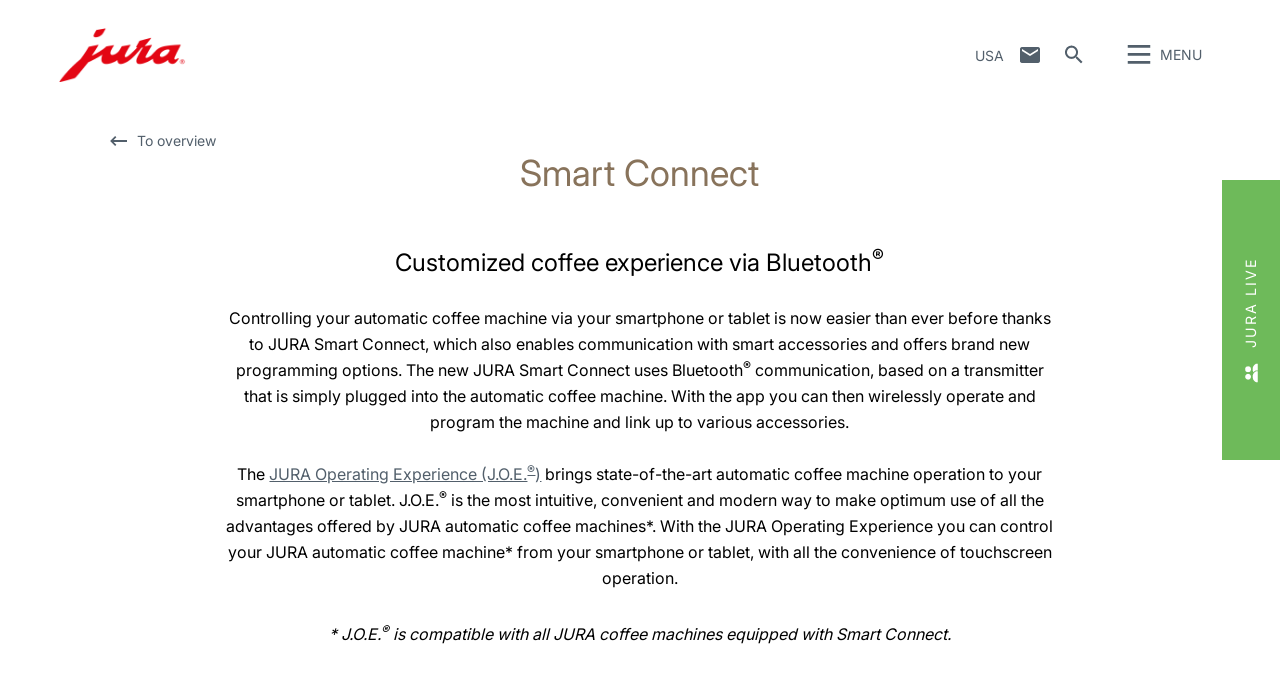

--- FILE ---
content_type: text/html; charset=utf-8
request_url: https://us.jura.com/en/homeproducts/accessories/SmartConnect-Main-72167?utm_source=redir&utm_medium=US&utm_content=US-en&utm_campaign=smartconnectmain
body_size: 156004
content:

<!--[if IE]><![endif]-->
<!doctype html>
<!--[if lte IE 7]>            <html lang="en" class="no-js ie lte-ie8 lte-ie7" prefix="og: http://ogp.me/ns#"><![endif]-->
<!--[if IE 8]>                <html lang="en" class="no-js ie lte-ie8 ie8" prefix="og: http://ogp.me/ns#">    <![endif]-->
<!--[if IE 9]>                <html lang="en" class="no-js ie ie9" prefix="og: http://ogp.me/ns#">            <![endif]-->
<!--[if (gt IE 9)|!(IE)]><!-->
<html lang="en" class="no-js" prefix="og: http://ogp.me/ns#">
<!--<![endif]-->
<head>
    <meta http-equiv="X-UA-Compatible" content="IE=edge">
    

<script>window.dataLayer = window.dataLayer || [];</script>
<!-- Google Tag Manager -->
<script>(function(w,d,s,l,i){w[l]=w[l]||[];w[l].push({'gtm.start':
new Date().getTime(),event:'gtm.js'});var f=d.getElementsByTagName(s)[0],
j=d.createElement(s),dl=l!='dataLayer'?'&l='+l:'';j.async=true;j.src=
'https://www.googletagmanager.com/gtm.js?id='+i+dl;f.parentNode.insertBefore(j,f);
})(window,document,'script','dataLayer','GTM-KHCSMJV');</script>
<!-- End Google Tag Manager -->
    <title id="titTitle">Smart Connect - JURA</title>
    <meta charset="utf-8">
    <meta name="viewport" content="width=device-width, initial-scale=1">
    <meta property="og:site_name" content="JURA" />
    

<meta id="ctl01_metAuthor" name="author" content="JURA Elektroapparate AG"></meta>
<meta id="ctl01_metRobots" name="robots" content="index, follow"></meta>




<link rel="shortcut icon" href="/favicon.ico" type="image/x-icon" />

<link rel="apple-touch-icon" href="/apple-touch-icon.png" />
<link rel="apple-touch-icon" sizes="57x57" href="/apple-touch-icon-57x57.png" />
<link rel="apple-touch-icon" sizes="72x72" href="/apple-touch-icon-72x72.png" />
<link rel="apple-touch-icon" sizes="114x114" href="/apple-touch-icon-114x114.png" />
<link rel="apple-touch-icon" sizes="144x144" href="/apple-touch-icon-144x144.png" />
<link rel="apple-touch-icon" sizes="57x57" href="/apple-touch-icon-60x60.png" />
<link rel="apple-touch-icon" sizes="72x72" href="/apple-touch-icon-120x120.png" />
<link rel="apple-touch-icon" sizes="114x114" href="/apple-touch-icon-76x76.png" />
<link rel="apple-touch-icon" sizes="144x144" href="/apple-touch-icon-152x152.png" />

<meta name="msapplication-TileColor" content="#ffffff" />
<meta name="msapplication-square70x70logo" content="smalltile.png" />
<meta name="msapplication-square150x150logo" content="mediumtile.png" />
<meta name="msapplication-wide310x150logo" content="widetile.png" />
<meta name="msapplication-square310x310logo" content="largetile.png" />


    <meta id="ctl02_ogTitle" property="og:title" content="Smart Connect - JURA"></meta>
<meta id="ctl02_ogType" property="og:type" content="product"></meta>
<meta id="ctl02_ogUrl" property="og:url" content="https://us.jura.com/en/homeproducts/accessories/SmartConnect-Main-72167?utm_source=redir&amp;utm_medium=US&amp;utm_content=US-en&amp;utm_campaign=smartconnectmain"></meta>
<meta id="ctl02_ogImage" property="og:image" content="https://us.jura.com/-/media/global/images/professional-products/accessories/apps/smart-connect/overview_smart_connect.jpg"></meta>
<meta id="ctl02_ogImageWidth" property="og:image:width" content="1000"></meta>
<meta id="ctl02_ogImageHeight" property="og:image:height" content="751"></meta>


    <script>
        document.documentElement.className = document.documentElement.className.replace(/(^|\s)no-js(\s|$)/, '$1js$2');

        if (('ontouchstart' in window) || window.DocumentTouch && document instanceof DocumentTouch) {
            document.documentElement.className += ' touch';
        }
    </script>
    <link rel="stylesheet" href="/assets/css/main.min.css?v=63903468755">

    <link rel="preload" href="/assets/fonts/fonts.min.css" as="style" />
    <link type="text/css" rel="stylesheet" href="/assets/fonts/fonts.min.css">

    <script src="/assets/js/head.min.js?v=63903468755"></script>

    <script>
        window.dataLayer = window.dataLayer || [];
        var dataLayerEntry = {"jura":{"ip_address":"0ed886a957944a9950bb7ec72cadf96523ffd4ea3298d4b4d862112ceed1a73c","country_code":"us","login_state":"0","site_language":"en","page_category":"Kaffee Privatbereich","page_subcategory":"Zubehör"}};dataLayer.push(dataLayerEntry);
    </script>

    <script type="application/ld+json">
    {
      "@context" : "https://schema.org",
      "@type" : "WebSite",
      "name" : "JURA",
      "url" : "https://us.jura.com/"
    }
    </script>
    

    
    

</head>

<body data-svgsprites-options='["/assets/media/svg/base.svg"]' >

    <form method="post" action="/en/homeproducts/accessories/SmartConnect-Main-72167?utm_source=redir&amp;utm_medium=US&amp;utm_content=US-en&amp;utm_campaign=smartconnectmain" id="frmMain">
<div class="aspNetHidden">
<input type="hidden" name="__EVENTTARGET" id="__EVENTTARGET" value="" />
<input type="hidden" name="__EVENTARGUMENT" id="__EVENTARGUMENT" value="" />
<input type="hidden" name="__VIEWSTATE" id="__VIEWSTATE" value="Hlafm3IzNHWDk/492mUtjEgg6gXgzQ8o8zV5opzarHbFkJ1T5unxlKkEh/AqEJliESL5d+kNK4J4getXDyl2ldPbWRoyOBPellx08zafsesshHIQv9NahVu5YkvGbkRUxYmdZaTOeZLWThBLZF0TqXwWAMFw0+lP/nPV/jdarW7rj+4EBtvPlhg5xu+0x3QMQxvZb/KWJSfvzmA0ZgsckubcD34pMXqRtpUfewotG6fU5vvRPuPit4UK9B+wGdkbbkvlpRl17YChfLnvWjqHUDU2SxjlGjIe/4s4jaWSW6/p7m88vy3E4FkPXJ+jHtbGoB4VFd0+VgD9to/PhWTHFtAC1PuS2b+VDuGxbtBX/O58RL6cyy1xBV720rIBhcfFmbAiIsJUxB3JvqN4wHX9ot4WClqkh6kXQJsyA5Hby7oOiMa0j2wI37OuB+6aQtk1rMQJCcbVjbaB4BjHO3LUHbi/SO+P5i+xVmKBaF1wX2yxP5KKEyaIhw7qpMKyXIQGEfTKNDnw4qIBNJ/uHkJPZnVW6pUekint4j4VHQwNeyEmswNxtbRB0Nl/0STG1zsgpj3nMX2l90Cr34/[base64]/U589dd2vrTS2TjFkC84PkVfoICMvn6bITngtOO9bkgBWd0PubvJZ6KpynnKA29SSRyQck6cO1aktp3oTgRRBC339w+/j9qp0iqJGFQtUJgpUCsSTxPUnrHJiIM1hC5YANRHGAUzgaJgnY2xnRzYBYi9y/8GaHfIbEcULMa9aPlJYRb9IJS8QUGaU+0VtbTJuy3LhX7Yi8dkuRyI40r08njiz2KFlA8enkr7qxrvZ+ASXh6KtFuLh3ykRxXdTtdXwjuHda+JJhDN40xzC/d/SMRPQ9VQI1EnGfhFWUo2SmbMPXT1J6ghiOaeelL5GoXI0UgJCNEZw/[base64]/1/xIKLB48vuGSCBbUa10DkgopVU1XXzaas9jh7xHVOcSnQkE9omWa1+Y5oFEVvyWELC5AdEGbdi/dJ/Pc9Op3v+JmpfamXYF1EfSMR+rHyH9G8ycW/Ds20Ym3PCDrFKP/iUANNzfs01V/CcXhYKZBIf/t5jPb0LJo516u4umwkgIvdDzzc17voekBp7LQm9llh6l+bjGQRDq/ia4kvzmpiL8e6onh9hg+r/3xf/SstvWod5B8dD3DUxFpzLT3rs051fqv3ac0wBA0rG8Salo99IZO5nH3H5BPCsqZDJYkCz7dR5q6R3RBcnv+WHHYOn9qcThMAP2smLN8T+g2uPNpYbuTBtpbrx4n5GYgrUnZ1/l9JPDbrcvBVeA40Pp8ESZvA1BUWK5VIuB/7ZI7hQqkEIn2l2uPdaLCs45RAtbKgDOiSjrtTzudKMVGwQUJ180cz9yufEPSHktwcP1JnmOjwxUcFTXKYpWAiiBKZ0YG2Qg3lkhCOBh2yu7woeHvVY/S2BQP26Mzy5sLQfWwk8+pz8smvXkGvTPZywWVmxrgoh2dmf0M9zhHIfgkjRZa/2PrD3eacbFElBCpoMBm/QoH6YuDy6g4tcL4sa0uB+x31EELCfQePONeBsz5rm703moYUwApr300K9YL3ax9mlDssxr76UcS1ulnh5oMTyGayQLIOha8rP7Ck5SZOmw8/RYQVC5VeW9u33OTqJjA5er5rzlBL7ha+ycuk3bCQ5gFGiB2rrprOSMMShLvlbXc0rb81AL6JomtbiU9+jsnAt7eWbz5J192anoWGrf8ISr+EuFW0rz8IKZb+hM0fzLbfEO6DdKUUO60ua6+qHS8QN/WxeOdceIcRCJjKMsbKpFbmJPEoGti7wz9i5KvWBH8DpeNsWQNpTWW9/6iQUEvnHQszFAkS4uTTiREhWhlOs9tCQfa9KOYxBsbcsh69VGemlnI97iflM8N1O6yhGc0YR6nyI1g6i/MWV4kdwCGpiHayCOVmHGuWinDD44XhS7w47AUsC+Hqb5gmskAvsQE43Dzx97K2YrhdpYAgheQWoUC1LKV/JYlnnyJ3X/2+2DjJ6zm/YUIt52rrce0EhTaY7XDNbLSLttztuNhe10KU3O3xWl1XtQZPF0cHszzyFHTfUpdvzTzYr7qNtqW0jvJagZ2bfwL6aZAikzXJr28Xv0cbA5j/FAO7u8/S6TloQ5MPeZ+sZtp/BzKWaTGbvWcqL7+Iw6NU42W7Gh7wK9ZJkmnhWZy+JvaddG6fn7rdIZ5vYsSIm7PSSvpuNo2IJJMesbIQZNIam/9xsnrNIANpV/bRqTB7sCtNI0GhO8MCeM43aNRLkgqN73z+qQ+hjpdH7Ax9hd7OPsqjNBkhq6WU1uE2gocMYaZq62Q6QidCnDcEwMGMjCi6RMd50iQVdXpf3nEm45bAxG/bqr5dWJDfzaWeaHuWPCdHmwPohcX4DoXy3iZ8c0wY+4/ebtl4mXrNWVxHQdhQEqZE03H3db5Y4nVunCUyYfOLHU3a+XrSn5jq6CfaDj/wcXo3sJJ+4Gy5B3zMgG7/weBDY7yxwElMX7kTEwVlRNHYx9lmbm+LDGx2by9LCYj7uScUqW2FJNW0boIt6NgrnKzM1OWhJlf435nuSf9Yvr5F3236maOYxB4B3JT3kPNNwbg8wr5l4U8WHOmsyAG/aStRsgTcx38WnJxORvoxSmRKhsqkWe67XkC9Akx0tP+kzeaId54bHoTlyfBRSc5aoGwfZDaSOfDaiACaxvhbpsMb8h16iLc1LfsjI3D/GKxywfGvU4UOZFDZ/+Ir+zaDQllHyC0ORTbZjQHgZxLvby1HLHk8yGRwBzg7pT7RP7n4WcR/lWDaGGngggBAi7Q7OMMKj2YJserhgwKhKHp7aTY6MrAB2NYUSMHi/9MdO41hs4gtweEqFBGZp2teMpPktSmws7aDAucqr2TVdTI+ks+QKIVxfAFhG7gwxsJlynf2rNQg8gfPW5HYy55AOmcMJr7qYDXFP9p1P7oUuU8OU50oMuJmDIeqCamMh8J6mjAF8tYdp66qTPoACuVyBlujdKIsLEbiBHop7rik6SfGxIUVyL2iVvjSOb6MmFQ/gB0gethyX2oXGKVfYAahJcUn6KyRsGx4nuD+p58Ljv6Hpt+JwfzFmMepcwJCsCzAuftOD5bgG8nigS7Rac/SyvzswMHqNVAaEn4tw5RIhyE0Fo6C1LlQewhD4dTLfKY8DHZ22UGwv9qdCoNtec3lUSHOeEBYqOu1OTu09y3XNhEB1tpMrsgqmFafIZMCocUjyEWmlC9OH5y4HPAtbbFt0iUEApaX40VeeoTctFp8juPiXhpeHA0oGKs2t7z/jLkmEYi8P7Vvf7Mo78TgP7JzSbyvsFvhufgiVM/me+7rqA9bjxpFw4uWrjIK+f5WdWrsv7Yau49/lX1ySLPdLr09BzYDuvGXEuOnlwOSctvniXssok2LN0lueZxMhVE5trrriJkyR6FnPhHa/[base64]/oRldQmOUTBUd2kk0bLeK+c37EyG+1JhlJSuV75V+Ojp69UJhFwjCOG9zcX4khPz429bIRa0LyE2Zs7A1b5RfrvtlYR0rbX3f/+FPueOQ1Tm6XLHH+fjKzDWQc5y2renOYjoJpp//ivzPu/1uoPFwvCq6BHsT3C9LgmfsAop6Zr+03X3/R8EFdU/EDLnBsn55w3ZtTD9G8Xf/Dri9eFLdxWSrohupaElcO3DTXOexLulIfl+hyC877fQb4f2Y82ITUz123oZf5gMcFf6LRrtPxA8S8njWczIs5VvswGo14oahc21/CvuborJ8bcNMu7mVjxJDbHzbqWFTjrQEETOac3ewpS9SQ/qeZJAbdqNgNoZp2F2/iS7FnYeRyFh4JU8vNkdl7HWPrMU3o0cosN7TF+GJi1chBpYSDdxjFL0gxQFlQJkv6crNouZKTASG7DgVQMx6rk/Q9fYnFsffinM0edHcjXq3YR9DROpB6Z7JYH8ocnJhHLNR7b74WiecnyoEBYt4c76+1dOSXE7d5ie37C22huFfRfwmze5+oC/hq6JaT4actG/uCVNRAjTGk04x6FmKXZ2ZrHvAX3LnhWMF2KgtCK52dh7T1gtk5DFkYWse2V+uyUsGvgdxBLCEfiP+zuAhwTLEtuS7uxaO5TveV/CDg6zER6I2eHvYB2kEgtJwtIzyiVbO0D/kYgytIwo3mtwnGlL9nw0TTATuvNH8Ph1/nZL6IXvAeU0JqkW9A6XcUQsG/F1KFXrixHy0fJ5/oOFpCiJz82ZJXCX+lgmBbtOcZnhz79EWMAa+REUHc0Id50gwgzyXLOPfi/CN2uHTbTcSjDLqxtr0R4Yz9idjIa0LpTZe9iZwQzJobT9lyYIJ4gl6ept2Y0Qg03ZKbSMqkX2M0iKZq6Kqy/aMBhVnZftuTZ6/9UHd75KJuWhKbPP/ZIEAvvbzEc+hyiRJnVyHH7iBYElou83ainglb594h6SEYLf8D+NuvrSUqYNS2Tkreq+ocq9afdsRJeokaTAq0xq/[base64]/pv36XoAyFTkTwDQjoWaak3os92ew3XCModeJAhXb9xToSu+V7f/MsjRxXcaWsQ4qCtxRSm0J6+zvJlbE1mwbVgoLdjY6cO0QWYDitcTGq5lz5WZFNe1SjeomvRAUqlpg61D68qDpqkica3yGm/DmObKH8KAkb+JkAv2kAFeg7c6hrzoH34xtxwjeCYHgaC5KV4VKuFYs10d4BhFgJmsGKrpPmxXfU2rJ/nCk7updcKAXPbdsam7icb/5jnPbJ8QKR5NgFlNbr970+thF8QFEK+pFMuqsaO1knH4Y3xNlMF2cOjzmZRXYPMaV0E1m9XtCIjg/rRO/mMFhB3VZs2SzG53VZn1/ehVtKkg+N05Llz2wwmdGCWGWlY+c0OBnsreqaFQyTcBaQDzVlBAa//NHWG2HUB3Tr+RXqhQCkMVRatmRyN6kYWk8YS/xx7lfmbHU3AF5f1LVB87X0uwbR/rute/pIIl28rmsTbH0e7tV4andcFi6kkpGbhO/Ed8OqEa98rp/AgR5toGGExZW8bgNJT4SHRnOpQT2IkdVjSryPfJB80nyhjGoJ3PONqT5EXEnV+48Tpf4z/L6fhWCne0PTDZiyq/8xxvpLmb2tHD0yIyJU4MzisS3slvjJNS5ho83TmDPNHAIB1bBz9HOy0MMMy7h1gDsdy2gwZXQt9gefdF5mSJkjHbrxbztKiz5zjlMHpkvmyUxbJuVsweLbYtdZEtkbtgCv/N3DhxriAUiq2AVLL1/rUZv5vwjGZCQUSUTNXZ7E/ge6XoDNDBkRz7CGVXb6xlzCCyS4wA80QHeNx/5u8i+SwsVVy49HmWSdJ+4jtqBi+moN0uUfD6HblZ0khDfdP4ZbNLaV3HR2z+NUbuRXlxsizcYLuC/hAExmzSjo+7vTXXvMe/WYEwot9d+uIf5UNbkycbJImdZYanTxqrb9NgW33jOzP4oFkkqKuKKcszG7XG/gKutCM0xDrHRe2LCjQFMFGgM4R40tB99fgyg7M8zK13G92e88YoIwcHgiYCX1g7CLgXrckr3uKLMi9YSSV59slORdI89YHkLCb5IH6RBWaU1UEl69EtrK6lvndNXI6skyMl6ep0HXEkubxNRK0HXJ8wkNM1wt8RdsINu/Y6AwhWuVfvINKxiG9pmZh/4v+Zn0sM32KAuIW1S1Kye0YY+vON1G2eBer+MpanqqcI9eNENZYvvRxcxKF77n56lnjgmuG5oygyUV5CLodAV4aBzqqxszk6TohAqVkbZFPA184nEvPpCv0JZYdkrZSt5srx3teV1PZPGH9KvOtDg2mL9oKpnR6CS/DX0MnWjlk3b3cgrSuQrwLbtKHrp3EqR2PuDHaap5fGGjLJAMBhLrIBg2HAU8fvOaBr+KFktsGjoynxpRvgAdXaQOmlkxCEtGAzUCmQF25XL23KQ7N8uaQq8TL93+Bd7wO4MCOL08DWgwB/tPJdKM7ttIB/kQXcviMocHsCa89v3SO0atVfHLBEBXAB8jgMz3zd4w7Fp9gNiQT8SODPteBxdFSgbH31k8ndV3tD0GWxJe8MhQFF47hnL6dvvnEVqOVBbLaa3wAMDXM6w5GaISViceaMSYGqUilXKc0GmXxCbZ7RAt+wCGTcwzIvZhKyW72ZlpVzlb/rueeV2hukfIqzcXUdzgH7viWFZyrFsamUkDVUrTAHNjIYSvVDf7Iwx6sTCLJsBixFcCd13QaynEpWeQyqHvRAeRG/XcQyK8WsJeUVaWHRwQpoaWV/IFfT1jfTEvsFwzmkAt5xYx1EhZ0luP5S1QemiBbCxRNPlCM/nvcJFtdNRd3OM3h/KvovGjabaNX2oxPxeDDLgXgLPT5wpPXX4NPyk9nM9ZwO/D3jfP2viMMTB2KpYMRq94DtFAyBChfTcHIuQM9cshIBmVpqWkpDTr4LbANya1FHBwIuNmzbGVXSZiWdePfVBLKZtd+ZipS5ref+OT3jlaBrpNnOSfIskUax1AtxLrYtKO89+9KmPJsEa1JIVyqRvbQmxPgFC84o3aRtq077w6iv99n+p0clDBkMe/JP+Kutw2EdAOgpGefsYCyzhBfBvxiddazesYK5uLUjfz/Ss5zwNU1Cu4N09/Cyc5TVbJQBKat5mU9MDbuJFh5E+wF8Mzc2fWOazxa++FQpTENMw3b5cX8eJM5ef8vkbczAikGYZOOuwzBgHIMZzg6d4mmxJzLmM20be0ZDZVspuTxmsCSZMlgwpaJzCNUXTdr68Ftu2soMzWuVnyVTGU/6DBQ9aApkhNI5qJDdcJZqqTIGp+EstlzqxX/69N2lsCGXusbrwaqP7NujFN/RDCjqQ0QjcTauPBos4DmXCKd711HvOxUSxLnNsD3fOthLKw4d2ewwPaPknEXSvKv5hZ8di4ysC5o3sRlmvbTr4lfhjdAdurel/0NkpRQk4uaKOFQa7yGjI/5DQBo8FziVL5SZ0NR/V9C4fHqp/AG+tuq1nsu6pBOpVIHWnNWd1m2ujp7ui0Bfk3LqtKn9s6H2L0/Xn4KbLmhYRhPqmnBJ6I3xgcau8AYM1NGlUt4oDfHt+6+FKHZ023RLvJhIqnRJXvzSkj1a2mbpZsrQAttkXiy4aEUKSZTNNa+hTANzZaKVUz81uI4ju4K638GjDFM850tUaa+ckIJKb+239bwhJFjVRGEp3esB613cBNMQ3OWqAPuq/pDm2CWwUNuFuar6nQdnsuYOJaeMH5NdY9qKiHh9pYP0FcrQZtq4iXnExBdmlVfNLc6cDr4sBeMVhDqdy0xIyELQI1NpiFhxXYOoa+r+su6T6zFEPlNMWt+0soJ/GNXx1EdrhZcqC1EZcwkCH6d9Y/UW77W82FvTMbj0QYaW//EJ68uQyoQYybkLfH62iOK/YfYdJY8Pz+WvDqVZn0HviMNLFPunLTzgb96Dxi7WS0QfcK5PoEsjegIAcPUnJ1Fod0c2RDWCcnL4QyDekC2KPozgkkTVllz2IcInrSyReSIyoVYDtw6HIAm9cP0ohO0oRD9DqbyaR5iELM4KcUjPDUeA1RzbyJXQouj/XGdmS45LaHGMtfftJV4NI+Z0yWFxV4D3pzpGhLuimVYaXNdOPhsYeD9OIQopu9WuCXMoQWzG6KgmmlsNrg68E0WmZnzZ/Fxbq1gHsmN6w7If2yW4E1WyXewK41fIP9KLDxWE/F48zVbOsyR793HKHTNZQdsWJTY/iEiqbeUpqV9jVhvFpGjkQWWg3c0dRIqWg6Awvf/blttXx+0a0F0IpbyGRqemMst7l+7/BpBMDu2HHzTfmIFZG+1Rb9U2U1hPqZel2ZAnac5dH1vbg172w+RUmQ3JFEVq72foQ1CVz247A7JtnWI/nlYtW3MFpyOt6TQfckjD57vDRGSUXHCHEgsprUrCLDTOSATAE1hGuXHpNIq7tlFABwzrgRBsYFBnFjcjoxFnW/2pavsciIllCWvTIA2nPGkvaC2s/2jCj2wtxAdzkYIH6BxQCEv/UaVvM40uOX81/IfbwzRyOujsmwP1s81+S6KoO0ljYYM3dG4KR4RK7t+rIXsEgkDiVCcwHzaEIzRFDtIiJr/a1KAx4/HMigXUY9l4NEGLLn24/TFOml5ZhTzmp+bHClTaZpG/5YWIAqrzu736e5fAVjmIKNFe7tHY2f23YyBwEuin0NrXV5XpcOF2f9YUxgpF+WrkK18zov7/YgtrGMP1gcqbjdHyoHVGNpCO6wpmemyRzU24O75jFsUWXpM5JmA/JoEjjJLA4+dVsKIbgGpk0Hm5UBuWd+qVy8foVQvwfQa06WRGu72Ca+W7qpPvS3ypVDj/a1ocRPiV3bti0DrR1iK1hv15GxOCNRDBp/lsyWtATdphZKpG2NT+cIqq90wqAzyC9N2AM1L7IM3O3IozLuzop6ajmDh8J6pu0Rwe8deJr3GALf8irHdJeadQPzRFw9ZjF1uYTVRPskHjRmbLbNeAcAGoXXi+Gx8xJHXGkKbiHzJXqPl7pJUZygxAkQ3/qOvjimJw1S4ER2jK8rBt8MpR+TuwoisfnUDyNvsGp85UkZrvZvbrtKEdIHiMFzvbHK8Ck0GH5QLieomr38b7fC6Bp0bcEpu1HfI3OYK4+Ktf99mxy8ndaqqfNVEhy+RrB7uXucSB8uuUsKcGaFE4DiyGwYTeAzM+bsG3XRpyKnJY7YZi6To261C7Kvd918YJE4/XNguesWEkguwH0ehpSYddriq9LR5ZFlzg8k6TH6BzJ2qpuHfYVUEFLN2JK/WuB1tHjLI8k6PfkXMA1R9ZyRqYESDIHTPm/Pbvodhrb6+udiLD15qO9YMYYDHc5nJt5AXJmzV8HlzKFhn7D0FS5CKNB+V2IHTSwfRcpM5BjIRuz/OOeNGdAVRZnko2nHL0Wt/m2G7GKMw5aRGI/lo6SU75+15O12Vp89anoY8munXUgd6FKyVavzw/3h5GazSsMvabp1LrU02s9bO0mEK2xP1KuKvsIyJHnAiMOwWggCwB0Yo23pnaBMMZrcGpBnC/ba/2ilNpCChZmlPDBIlnDcyT73+VgmPMqB3S573YMyQxsQFHfdl94zeIj4yGGIsz42sI6R30sB2bGKTw1Kqfsq+xvodgNVkcv4ztL4/[base64]/hBuIW/OObmWScBavPzkBZkXEsUqIJuZ/Ie/[base64]/CkSpYQR6Rv9wSpz7Ci5fvx8/1tORCHjbubcFIHR6iFBiR3swfBwpBxf7TTgL8JaqpLYWzzgIuy1jf8XkPh3z0FdBMf5F9CEDh1LqSqB384M0TvbByY+3KpAx3NNA9M/GOTObL+6fpgP25fu+C+b0ecpDfMqFaogQJYLVXgl+4RYvwtepR5Tq4MjdqLnouGw/XeM3xr6DgxqQyT/gAJH1iPF+xMhrYK8PVWyDQZ429iauRcxtaADS1gmogFgyNJvU0fMj3ssLovMGCJ2xlhvx7saAd/[base64]/gFWG1QMnPRQWjESFH/aDIoAQJsYP9m6TUnlVnxGX30AFBt9hVb5lwyuIu2ZURUgRl7f+aKg16FTm0pgxBZFPAk43HOQmP3go3+q5nccKHX7jyrU5h4z3584q9IIq++tbIAStp69yCPJInz0bStLfqpEsAe/9E+uWWpgATgRTsr+ymyIq/vVkImhMKlkbI/ZQOu2zMl0jqpDvByu1bJt4JXEGgIJJiJbgwdtYj+YihYxobIDriUU0Bx+mNpBYHbAPnQyOAakBgDUvUb27kioyYDdcmv31vZh0rFYuJUOs49cyjeulRxmhlui4g/AVRYIn6mSwoXcdIkzBPPTs/2MuA4WpTMrHJ0zvfXZV3lByA0Pu9c2KpvX6sFEEgxYrjKLoBQCcMSWa/33Z54kQwXZV4wVAJE/wkP29FLnMmVI5/4+a9Ut3e+ml3ZGhhLAl3z1MRs8uMApFNUKeZiagrmx5hntKvjfEwxroqoYHhNmXQPuX8bFBuxJeN318k7agsi7GuaRt1V4XUCf1o6+DVinuTHzPIBKkfzkbOTeefPJMTpgM74TF/fI2eZ8lWMkfUvhpPAsAnOtlYrypsFLQ+TyXex5K4uiffug5bMx1v54czSqp236HVpmjX0LgOaP/dUAneggRx2Floa9I/icdV2zVPXI3zaKOgzf/PC4lkOH9KrRc/ziHTlSzJt7RQGy4IgSDHhXNC2jP3jLHDy4CVbQoJ3tBt2t8sst2Ctzleq2Q90k0TLE3O8vIlwma6OJGeMCQyKazBS/mxgU6xYjOh9v/[base64]/GJCm2KKpKtPGCizlMaNYPu19/dSlHHO+e9PjtwnjpwPw9TiAN3MHbyoHF/wUQiHR5TIYfjV9lTtl24p5vQk2uJuapgfVs3dY+EaVBRJ7v7jmYxC6Qq8zHD37k0t5kjakWqUioNnsjESOgzqyHmNc8vOZoeZxEhKxiJhyxo/62yvZeHDLKYjTIhCygs75GwBnD1akS4gZ7rO8+RDh1XmQqeo5e9xIOlOhhV1m1Ij6OsZnPHv5gH563at4H4BQ183qvQnrLUICwgVAojU2QjeKjQ/9ydPLA502ptfa1mptTgaP2IZ1/adJ/zGyzSfzhBPwLRwTTxlMJ2UNIyY93f43JCb4l8EVmxkCoeOarvU52eMBuFfNxiDIkMIis5K95egC5VZYRawcPbt//e6+qOyeFrLyXBx+MyJVNxtQ2BgnrC3OqR9zhXRgdOdNixdOIQ8GzG/Y9qh0VjN71nCnuoUjgI2QCXkgOinonEEbm6KEioxrtQkJSaVBfBuSR/oi/QTBq4JNnKT9CNewGCiKDUHqY5FWnFn/LxpEW3GkgJ5SD5+jsVT5cl8dEdQGesUxQF6hQ68kpB6ui8or4SBE6/LhDFZPEq6VdwaCR3SwZF7D90vV2HkKQsHTkpq/lFxQuaYFB0LzD4vn1IMbv+57sxwaTLFpNSgWVYJEQSoIeO1/0PZpwus393/XAwExgDxRqLlLxcdEQBtofdmMkFvj1uxK6oFOo7gNhAS68s0EXpXn4HNSthWPN2PvaT1HJF8gKyZeQrUBTRyzVF544UzKffR4j58q1FK+1taL+zgW/VeiNqikUyAp4JQOUWY4aNNO+wJKVHJ8HK2yzMYYHH5i3Qj9rHiJwUV9nCUcfpiup8ZfBlqtKIxLCMxTj5Za4ZfPQbHtPTA1UknvB0pLhC9N4PL4P/CZN/rQO/Yt3SCUcaXkm1MROiaThVaTjWsJPh2NnXCpnudO5UbCJmlP1dbkuKwXkPmMJUYTH7t3HGYWjHd/buPyOR0gvosTnJfF72DxfbwlUw0FKq5IsFVD//Yldkv4qLXIY/[base64]/OGyuV/8F6Begimb2DhOQvu5pr9Cw+fLi54TsUUkzdntyVmbIBoZWhzhoAbNpZi9FarBdKhP5orOXu3TJOc27Z8/6q5f+uQn7HVnkRPUTNxJ9tcXsK0giuG3TC3KxbBns9l8UwjWc0T+tnhyPOEX2uP5QZdzQJSmzA0hs3fq+PfiC0GqeXVadxy+VR3G+ndotiAOvgNwOu0Qn7e0r5fu7Ap0KLUIkB/61Us54WfPkZnwnenTAVfbiIus3uVEFWZZrTTlhWHBwAgpIKOcYXxowTB7cnoRWGbb3/KcnnWy5u4d8z25W13OdxH6YaAQpMLg3LxlG5QKIPAhlLGkg7OBLwVnDe16BAJBb1c1yBvNcby9zfy/ppLsS9eGwXxEaId+9Icbu3+ZQyTJrDqDHNudgaAgnDLPqjCcz1gmxRqYdujRWxkAka9b49eRGEoOzxYM2Nkk+Ps2A+ED4gPgTWyER/pV7hhdWY3zLNVgCVarbuQujHNx43/Je4Ss3c564u4vHnOXtT+jl5nF1iagEZgFkzTqY4deQ9alMELxv9GiLUXrDB391EHhWJYJwzeqF3wdPPuWOBwYmP58Q2jbsKGXxWvs1EZ14JRhsUJtnD/xebxKS+3ba2Mn2inzkXq8dlkaQ8Yd0npJnCdboTIROJK3hpvkyU3jBEBJlRiYCzngqTDcwybm2yrwQEQ4ObQC+H/cIS7cEgrXjPKLJHwK1jwlJRHBtbd1/[base64]/JQ4Pa+YX6h+wnCEPKwsjjqCGgRDf1sYpZQrn90hyMIzk/VYqtwO2LPnaKKgCneCXR9BC4oUXaWV6GwSVQAf0Lfxb9jWm/m2LcIg93o5MdnmV+Kk0dROUNsjvYi+3IV19mYzY2PyxTPDe+gmzb/V0QNGuXdRPLd/gUZSbUDKP3WC2yF2U+6RlQf2+J7giqWTl3V+mZirx+LuoW5HzHuHZwS0QAviL4vAfCpEON7w1qpmEEGSC/XOYXXKoHBrQvDKb8z+w7NZmKHwgnQHUkwyHrtWIXdA7ft2UMIXOaihT+RTHOuuoYj08k+nidT5s+uTvgL3cq2dSPm7/SQyLZbH8lWM+u/AXmbhiGTGpmOE6igR9fJN+pVX9Pizo5XCw4a+M3oWhImWW2cgxQ4hFcWiGycK12HdkhWJHXphpSonsTnmkWAqz8FZuiBSJadqw8RNn8EVAoOPKmAa3StsFQ1qVakJ0RsDDHBCFzgzInXZtbJskCwwtoH6EWa/AFqhv3KKY/DFGOgI8lwtvBQpJp4xgB4iSQ0R/B4qhDSGCsJmUng7aG2At9QsCMYdTZcu4pdFTVEM58Z003k11SSZVTVhztpOSQhV9xab3pba4QLFQfnhrDkPfR3o57k/0RKEiRY9RowY//inRdMLCaG6KJuheIMyXyYmWwiW4d0uTaCPc416u5k0dF7z4w2OtbHrh4yGU/6dDdHbegDuwoSu7XYLEpq97NF/CCe87MAirtw3a7ZFGv8fZaUA9NMT3MzQFydQ5iXADGXteOUknxS3UPbLO0r/tE3hn0IibAW2jQH/AkS7f3dJuQwNFWSNorY2h42EdOp4Iq7NnuV8eXSpp955cFBpQpzQII6GkUwKZArdHowEtT9t5fOLnwrTzQK4YrB/XfLnmptSZhyQDkTf3UhqlQzmXTVoOOOawvFXyCh53OEOG4jWA6GwmpBQTMvqldca+P7UM9p/+FX2/bAO5LjO7xPTHUTEfS3XaY2zV0+ewd9H7/Ipq+6VNXwaEEldoixAyQH2bS0V+WYJxVv6MnVbHf9Z/oKia" />
</div>

<script type="text/javascript">
//<![CDATA[
var theForm = document.forms['frmMain'];
if (!theForm) {
    theForm = document.frmMain;
}
function __doPostBack(eventTarget, eventArgument) {
    if (!theForm.onsubmit || (theForm.onsubmit() != false)) {
        theForm.__EVENTTARGET.value = eventTarget;
        theForm.__EVENTARGUMENT.value = eventArgument;
        theForm.submit();
    }
}
//]]>
</script>


<div class="aspNetHidden">

	<input type="hidden" name="__VIEWSTATEGENERATOR" id="__VIEWSTATEGENERATOR" value="5143E20A" />
	<input type="hidden" name="__EVENTVALIDATION" id="__EVENTVALIDATION" value="IvPMyE+qW6qe+v/XJ5+V2/JzLSp3z+3YRsQZ5dejO5VoTQjMYedPHQ/eQnQcgrntEfHEll1637l+/HB2l8hRxq5yGrhXEa/fL9nVOceQW1+UuYt6LFzaxwyTseRTvfUGNk88dbWSKd+3JCWepMmJX22ppWHjlCsDDGLqxa7JLoWc4WhA" />
</div>
        
        <div class="role-assistive" id="top-of-site-pixel-anchor">
            <a href="#access-content">
                Skip to content</a>
            <a href="#access-search">
                Skip to search</a>
        </div>

        <div class="page-wrapper">

            

<div class="page-header" role="banner">
    <div class="header-inner">
        <a id="ctl05_hplLogo" title="Home" class="logo" href="/en/"><img src="/-/media/global/images/logo/logo.png?h=118&amp;iar=0&amp;w=276&amp;hash=FF5732051D718D4C9471A7B583481FBD" alt="Logo" width="276" height="118" /></a>
        

        <div id="ctl05_divNavMetaNavigation" class="navs mod_metanavigation" data-init="metanavigation" data-metanavigation-options="{&quot;juraworld&quot;:false}">
            <h3 class="role-assistive">
                Change country
            </h3>

            

<div class="item countries" data-init="expandable">
    <a class="mod_link var_icon trigger" data-init="lightbox" data-lightbox-options='{"fullscreen": true}' data-lightbox-options='{"width": "100%", "height": "100%", "autoSize": false}'
        role="button" tabindex="0" href="#countrieslist">
        USA
    </a>

    
            <div class="content" id="countrieslist">
                <a class="logo" href="/">
                    <img src="/-/media/global/images/logo/logo.png?h=118&amp;iar=0&amp;w=276&amp;hash=FF5732051D718D4C9471A7B583481FBD" alt="Logo" width="276" height="118" />
                </a>
                <h1 class="countries_title">JURA in your Region</h1>
                <div class="inner nav nav-country">
                    <ul data-init="diagonalmenu" data-metanavigation="countries" data-diagonalmenu-options='{"delay":500,"domSelectors":{"item":"&gt;li" },"stateClasses":{"hovered":"state-inpath"}}'>
        
            <li id="ctl05_ctl00_repContinents_liContinent_0">
                <span id="ctl05_ctl00_repContinents_lblContinent_0" class="continent" data-metanavigation="continent" role="button" tabindex="0">Europe</span>
                

                <div id="ctl05_ctl00_repContinents_pnlCountries_0" class="countries">
	
                    <ul class="multicolumn">
                        
                                <li id="ctl05_ctl00_repContinents_repCountries_0_liCountry_0">
                                    
                                    <a id="ctl05_ctl00_repContinents_repCountries_0_hplCountry_0" title="België" data-metanavigation="country" href="https://be.jura.com/en/">België</a>
                                </li>
                            
                                <li id="ctl05_ctl00_repContinents_repCountries_0_liCountry_1">
                                    
                                    <a id="ctl05_ctl00_repContinents_repCountries_0_hplCountry_1" title="Bulgaria" data-metanavigation="country" href="https://bg.jura.com/en/">Bulgaria</a>
                                </li>
                            
                                
                            
                                <li id="ctl05_ctl00_repContinents_repCountries_0_liCountry_3">
                                    
                                    <a id="ctl05_ctl00_repContinents_repCountries_0_hplCountry_3" title="Croatia" data-metanavigation="country" href="https://hr.jura.com/en/">Croatia</a>
                                </li>
                            
                                <li id="ctl05_ctl00_repContinents_repCountries_0_liCountry_4">
                                    
                                    <a id="ctl05_ctl00_repContinents_repCountries_0_hplCountry_4" title="Cyprus" data-metanavigation="country" href="https://gr.jura.com/en/">Cyprus</a>
                                </li>
                            
                                <li id="ctl05_ctl00_repContinents_repCountries_0_liCountry_5">
                                    
                                    <a id="ctl05_ctl00_repContinents_repCountries_0_hplCountry_5" title="Česká republika" data-metanavigation="country" href="https://cz.jura.com/en/">Česká republika</a>
                                </li>
                            
                                <li id="ctl05_ctl00_repContinents_repCountries_0_liCountry_6">
                                    
                                    <a id="ctl05_ctl00_repContinents_repCountries_0_hplCountry_6" title="Danmark" data-metanavigation="country" href="https://dk.jura.com/da/">Danmark</a>
                                </li>
                            
                                <li id="ctl05_ctl00_repContinents_repCountries_0_liCountry_7">
                                    
                                    <a id="ctl05_ctl00_repContinents_repCountries_0_hplCountry_7" title="Deutschland" data-metanavigation="country" href="https://de.jura.com/de/">Deutschland</a>
                                </li>
                            
                                <li id="ctl05_ctl00_repContinents_repCountries_0_liCountry_8">
                                    
                                    <a id="ctl05_ctl00_repContinents_repCountries_0_hplCountry_8" title="Deutschland Gastro" data-metanavigation="country" href="https://www.juragastroworld.de/de/">Deutschland Gastro</a>
                                </li>
                            
                                <li id="ctl05_ctl00_repContinents_repCountries_0_liCountry_9">
                                    
                                    <a id="ctl05_ctl00_repContinents_repCountries_0_hplCountry_9" title="Eesti" data-metanavigation="country" href="https://ee.jura.com/et/">Eesti</a>
                                </li>
                            
                                <li id="ctl05_ctl00_repContinents_repCountries_0_liCountry_10">
                                    
                                    <a id="ctl05_ctl00_repContinents_repCountries_0_hplCountry_10" title="España" data-metanavigation="country" href="https://es.jura.com/en/">España</a>
                                </li>
                            
                                <li id="ctl05_ctl00_repContinents_repCountries_0_liCountry_11">
                                    
                                    <a id="ctl05_ctl00_repContinents_repCountries_0_hplCountry_11" title="France" data-metanavigation="country" href="https://fr.jura.com/fr/">France</a>
                                </li>
                            
                                <li id="ctl05_ctl00_repContinents_repCountries_0_liCountry_12">
                                    
                                    <a id="ctl05_ctl00_repContinents_repCountries_0_hplCountry_12" title="Greece" data-metanavigation="country" href="https://gr.jura.com/en/">Greece</a>
                                </li>
                            
                                <li id="ctl05_ctl00_repContinents_repCountries_0_liCountry_13">
                                    
                                    <a id="ctl05_ctl00_repContinents_repCountries_0_hplCountry_13" title="Hungary" data-metanavigation="country" href="https://hu.jura.com/en/">Hungary</a>
                                </li>
                            
                                <li id="ctl05_ctl00_repContinents_repCountries_0_liCountry_14">
                                    
                                    <a id="ctl05_ctl00_repContinents_repCountries_0_hplCountry_14" title="Îsland" data-metanavigation="country" href="https://is.jura.com/en/">Îsland</a>
                                </li>
                            
                                <li id="ctl05_ctl00_repContinents_repCountries_0_liCountry_15">
                                    
                                    <a id="ctl05_ctl00_repContinents_repCountries_0_hplCountry_15" title="Ireland" data-metanavigation="country" href="https://ie.jura.com/en/">Ireland</a>
                                </li>
                            
                                <li id="ctl05_ctl00_repContinents_repCountries_0_liCountry_16">
                                    
                                    <a id="ctl05_ctl00_repContinents_repCountries_0_hplCountry_16" title="ישראל / Israel" data-metanavigation="country" href="https://www.jura.co.il/" target="_blank">ישראל / Israel</a>
                                </li>
                            
                                <li id="ctl05_ctl00_repContinents_repCountries_0_liCountry_17">
                                    
                                    <a id="ctl05_ctl00_repContinents_repCountries_0_hplCountry_17" title="Italia" data-metanavigation="country" href="https://it.jura.com/it/">Italia</a>
                                </li>
                            
                                <li id="ctl05_ctl00_repContinents_repCountries_0_liCountry_18">
                                    
                                    <a id="ctl05_ctl00_repContinents_repCountries_0_hplCountry_18" title="Latvija" data-metanavigation="country" href="https://lv.jura.com/lv/">Latvija</a>
                                </li>
                            
                                <li id="ctl05_ctl00_repContinents_repCountries_0_liCountry_19">
                                    
                                    <a id="ctl05_ctl00_repContinents_repCountries_0_hplCountry_19" title="Lietuva" data-metanavigation="country" href="https://lt.jura.com/lt/">Lietuva</a>
                                </li>
                            
                                <li id="ctl05_ctl00_repContinents_repCountries_0_liCountry_20">
                                    
                                    <a id="ctl05_ctl00_repContinents_repCountries_0_hplCountry_20" title="Luxembourg" data-metanavigation="country" href="https://lu.jura.com/en/">Luxembourg</a>
                                </li>
                            
                                <li id="ctl05_ctl00_repContinents_repCountries_0_liCountry_21">
                                    
                                    <a id="ctl05_ctl00_repContinents_repCountries_0_hplCountry_21" title="Nederland" data-metanavigation="country" href="https://nl.jura.com/nl/">Nederland</a>
                                </li>
                            
                                <li id="ctl05_ctl00_repContinents_repCountries_0_liCountry_22">
                                    
                                    <a id="ctl05_ctl00_repContinents_repCountries_0_hplCountry_22" title="Norge" data-metanavigation="country" href="https://no.jura.com/nn/">Norge</a>
                                </li>
                            
                                <li id="ctl05_ctl00_repContinents_repCountries_0_liCountry_23">
                                    
                                    <a id="ctl05_ctl00_repContinents_repCountries_0_hplCountry_23" title="Österreich" data-metanavigation="country" href="https://at.jura.com/de/">Österreich</a>
                                </li>
                            
                                <li id="ctl05_ctl00_repContinents_repCountries_0_liCountry_24">
                                    
                                    <a id="ctl05_ctl00_repContinents_repCountries_0_hplCountry_24" title="Polska" data-metanavigation="country" href="https://pl.jura.com/pl/">Polska</a>
                                </li>
                            
                                <li id="ctl05_ctl00_repContinents_repCountries_0_liCountry_25">
                                    
                                    <a id="ctl05_ctl00_repContinents_repCountries_0_hplCountry_25" title="Portugal" data-metanavigation="country" href="https://pt.jura.com/en/">Portugal</a>
                                </li>
                            
                                <li id="ctl05_ctl00_repContinents_repCountries_0_liCountry_26">
                                    
                                    <a id="ctl05_ctl00_repContinents_repCountries_0_hplCountry_26" title="Россия / Russia" data-metanavigation="country" href="https://ru.jura.com/ru/">Россия / Russia</a>
                                </li>
                            
                                <li id="ctl05_ctl00_repContinents_repCountries_0_liCountry_27">
                                    
                                    <a id="ctl05_ctl00_repContinents_repCountries_0_hplCountry_27" title="Romania" data-metanavigation="country" href="https://ro.jura.com/en/">Romania</a>
                                </li>
                            
                                <li id="ctl05_ctl00_repContinents_repCountries_0_liCountry_28">
                                    
                                    <a id="ctl05_ctl00_repContinents_repCountries_0_hplCountry_28" title="Switzerland" data-metanavigation="country" href="https://ch.jura.com/de/">Switzerland</a>
                                </li>
                            
                                <li id="ctl05_ctl00_repContinents_repCountries_0_liCountry_29">
                                    
                                    <a id="ctl05_ctl00_repContinents_repCountries_0_hplCountry_29" title="Slovenija" data-metanavigation="country" href="https://sl.jura.com/en/">Slovenija</a>
                                </li>
                            
                                <li id="ctl05_ctl00_repContinents_repCountries_0_liCountry_30">
                                    
                                    <a id="ctl05_ctl00_repContinents_repCountries_0_hplCountry_30" title="Slovensko" data-metanavigation="country" href="https://sk.jura.com/sk/">Slovensko</a>
                                </li>
                            
                                <li id="ctl05_ctl00_repContinents_repCountries_0_liCountry_31">
                                    
                                    <a id="ctl05_ctl00_repContinents_repCountries_0_hplCountry_31" title="Suomi" data-metanavigation="country" href="https://fi.jura.com/fi/">Suomi</a>
                                </li>
                            
                                <li id="ctl05_ctl00_repContinents_repCountries_0_liCountry_32">
                                    
                                    <a id="ctl05_ctl00_repContinents_repCountries_0_hplCountry_32" title="Sverige" data-metanavigation="country" href="https://se.jura.com/sv/">Sverige</a>
                                </li>
                            
                                <li id="ctl05_ctl00_repContinents_repCountries_0_liCountry_33">
                                    
                                    <a id="ctl05_ctl00_repContinents_repCountries_0_hplCountry_33" title="Türkiye" data-metanavigation="country" href="https://tr.jura.com/en/">Türkiye</a>
                                </li>
                            
                                <li id="ctl05_ctl00_repContinents_repCountries_0_liCountry_34">
                                    
                                    <a id="ctl05_ctl00_repContinents_repCountries_0_hplCountry_34" title="United Kingdom" data-metanavigation="country" href="https://uk.jura.com/en/">United Kingdom</a>
                                </li>
                            
                                <li id="ctl05_ctl00_repContinents_repCountries_0_liCountry_35">
                                    
                                    <a id="ctl05_ctl00_repContinents_repCountries_0_hplCountry_35" title="Україна / Ukraine" data-metanavigation="country" href="https://ua.jura.com/uk/">Україна / Ukraine</a>
                                </li>
                            
                    </ul>
                
</div>
            </li>
        
            <li id="ctl05_ctl00_repContinents_liContinent_1" class="state-inpath">
                <span id="ctl05_ctl00_repContinents_lblContinent_1" class="continent" data-metanavigation="continent" role="button" tabindex="0">America</span>
                

                <div id="ctl05_ctl00_repContinents_pnlCountries_1" class="countries">
	
                    <ul class="multicolumn">
                        
                                <li id="ctl05_ctl00_repContinents_repCountries_1_liCountry_0">
                                    
                                    <a id="ctl05_ctl00_repContinents_repCountries_1_hplCountry_0" title="Brasil" data-metanavigation="country" href="https://br-pro.jura.com/pt/">Brasil</a>
                                </li>
                            
                                
                            
                                <li id="ctl05_ctl00_repContinents_repCountries_1_liCountry_2">
                                    
                                    <a id="ctl05_ctl00_repContinents_repCountries_1_hplCountry_2" title="Canada" data-metanavigation="country" href="https://ca.jura.com/en/">Canada</a>
                                </li>
                            
                                <li id="ctl05_ctl00_repContinents_repCountries_1_liCountry_3">
                                    
                                    <a id="ctl05_ctl00_repContinents_repCountries_1_hplCountry_3" title="Colombia" data-metanavigation="country" href="https://co.jura.com/en/" target="_blank">Colombia</a>
                                </li>
                            
                                <li id="ctl05_ctl00_repContinents_repCountries_1_liCountry_4">
                                    
                                    <a id="ctl05_ctl00_repContinents_repCountries_1_hplCountry_4" title="Costa Rica" data-metanavigation="country" href="https://cr.jura.com/en/">Costa Rica</a>
                                </li>
                            
                                <li id="ctl05_ctl00_repContinents_repCountries_1_liCountry_5">
                                    
                                    <a id="ctl05_ctl00_repContinents_repCountries_1_hplCountry_5" title="Guatemala" data-metanavigation="country" href="https://gt.jura.com/en/" target="_blank">Guatemala</a>
                                </li>
                            
                                <li id="ctl05_ctl00_repContinents_repCountries_1_liCountry_6">
                                    
                                    <a id="ctl05_ctl00_repContinents_repCountries_1_hplCountry_6" title="México" data-metanavigation="country" href="https://mx.jura.com/en/">México</a>
                                </li>
                            
                                <li id="ctl05_ctl00_repContinents_repCountries_1_liCountry_7">
                                    
                                    <a id="ctl05_ctl00_repContinents_repCountries_1_hplCountry_7" title="Panamá" data-metanavigation="country" href="https://pa.jura.com/en/">Panamá</a>
                                </li>
                            
                                <li id="ctl05_ctl00_repContinents_repCountries_1_liCountry_8">
                                    
                                    <a id="ctl05_ctl00_repContinents_repCountries_1_hplCountry_8" title="Perú" data-metanavigation="country" href="https://pe.jura.com/es/">Perú</a>
                                </li>
                            
                                
                            
                                <li id="ctl05_ctl00_repContinents_repCountries_1_liCountry_10" class="state-active">
                                    <span id="ctl05_ctl00_repContinents_repCountries_1_lblCountry_10" data-metanavigation="country">USA</span>
                                    
                                </li>
                            
                                <li id="ctl05_ctl00_repContinents_repCountries_1_liCountry_11">
                                    
                                    <a id="ctl05_ctl00_repContinents_repCountries_1_hplCountry_11" title="Venezuela" data-metanavigation="country" href="https://ve.jura.com/en/" target="_blank">Venezuela</a>
                                </li>
                            
                    </ul>
                
</div>
            </li>
        
            <li id="ctl05_ctl00_repContinents_liContinent_2">
                <span id="ctl05_ctl00_repContinents_lblContinent_2" class="continent" data-metanavigation="continent" role="button" tabindex="0">Asia</span>
                

                <div id="ctl05_ctl00_repContinents_pnlCountries_2" class="countries">
	
                    <ul class="multicolumn">
                        
                                <li id="ctl05_ctl00_repContinents_repCountries_2_liCountry_0">
                                    
                                    <a id="ctl05_ctl00_repContinents_repCountries_2_hplCountry_0" title="Brunei" data-metanavigation="country" href="https://sg.jura.com/en/">Brunei</a>
                                </li>
                            
                                <li id="ctl05_ctl00_repContinents_repCountries_2_liCountry_1">
                                    
                                    <a id="ctl05_ctl00_repContinents_repCountries_2_hplCountry_1" title="Cambodia" data-metanavigation="country" href="https://sg.jura.com/en/">Cambodia</a>
                                </li>
                            
                                <li id="ctl05_ctl00_repContinents_repCountries_2_liCountry_2">
                                    
                                    <a id="ctl05_ctl00_repContinents_repCountries_2_hplCountry_2" title="中国 / China" data-metanavigation="country" href="https://jura.cn/zh">中国 / China</a>
                                </li>
                            
                                <li id="ctl05_ctl00_repContinents_repCountries_2_liCountry_3">
                                    
                                    <a id="ctl05_ctl00_repContinents_repCountries_2_hplCountry_3" title="中国 / China PRO" data-metanavigation="country" href="https://cn-pro.jura.com/en/">中国 / China PRO</a>
                                </li>
                            
                                <li id="ctl05_ctl00_repContinents_repCountries_2_liCountry_4">
                                    
                                    <a id="ctl05_ctl00_repContinents_repCountries_2_hplCountry_4" title="Hong Kong" data-metanavigation="country" href="https://hk.jura.com/en/">Hong Kong</a>
                                </li>
                            
                                <li id="ctl05_ctl00_repContinents_repCountries_2_liCountry_5">
                                    
                                    <a id="ctl05_ctl00_repContinents_repCountries_2_hplCountry_5" title="Indonesia" data-metanavigation="country" href="https://id.jura.com/en/">Indonesia</a>
                                </li>
                            
                                <li id="ctl05_ctl00_repContinents_repCountries_2_liCountry_6">
                                    
                                    <a id="ctl05_ctl00_repContinents_repCountries_2_hplCountry_6" title="日本 / Japan" data-metanavigation="country" href="https://jp.jura.com/en/">日本 / Japan</a>
                                </li>
                            
                                <li id="ctl05_ctl00_repContinents_repCountries_2_liCountry_7">
                                    
                                    <a id="ctl05_ctl00_repContinents_repCountries_2_hplCountry_7" title="Қазақстан" data-metanavigation="country" href="https://kz.jura.com/ru/">Қазақстан</a>
                                </li>
                            
                                <li id="ctl05_ctl00_repContinents_repCountries_2_liCountry_8">
                                    
                                    <a id="ctl05_ctl00_repContinents_repCountries_2_hplCountry_8" title="澳門 / Macau" data-metanavigation="country" href="https://hk.jura.com/en/">澳門 / Macau</a>
                                </li>
                            
                                <li id="ctl05_ctl00_repContinents_repCountries_2_liCountry_9">
                                    
                                    <a id="ctl05_ctl00_repContinents_repCountries_2_hplCountry_9" title="Malaysia" data-metanavigation="country" href="https://my.jura.com/en/">Malaysia</a>
                                </li>
                            
                                <li id="ctl05_ctl00_repContinents_repCountries_2_liCountry_10">
                                    
                                    <a id="ctl05_ctl00_repContinents_repCountries_2_hplCountry_10" title="Philippines" data-metanavigation="country" href="https://sg.jura.com/en/">Philippines</a>
                                </li>
                            
                                <li id="ctl05_ctl00_repContinents_repCountries_2_liCountry_11">
                                    
                                    <a id="ctl05_ctl00_repContinents_repCountries_2_hplCountry_11" title="Singapore" data-metanavigation="country" href="https://sg.jura.com/en/">Singapore</a>
                                </li>
                            
                                <li id="ctl05_ctl00_repContinents_repCountries_2_liCountry_12">
                                    
                                    <a id="ctl05_ctl00_repContinents_repCountries_2_hplCountry_12" title="대한민국 / South Korea" data-metanavigation="country" href="https://kr.jura.com/en/">대한민국 / South Korea</a>
                                </li>
                            
                                <li id="ctl05_ctl00_repContinents_repCountries_2_liCountry_13">
                                    
                                    <a id="ctl05_ctl00_repContinents_repCountries_2_hplCountry_13" title="台湾 / Taiwan" data-metanavigation="country" href="https://tw.jura.com/en/">台湾 / Taiwan</a>
                                </li>
                            
                                <li id="ctl05_ctl00_repContinents_repCountries_2_liCountry_14">
                                    
                                    <a id="ctl05_ctl00_repContinents_repCountries_2_hplCountry_14" title="ประเทศไทย / Thailand" data-metanavigation="country" href="https://th.jura.com/en/">ประเทศไทย / Thailand</a>
                                </li>
                            
                                <li id="ctl05_ctl00_repContinents_repCountries_2_liCountry_15">
                                    
                                    <a id="ctl05_ctl00_repContinents_repCountries_2_hplCountry_15" title="Việt Nam / Vietnam" data-metanavigation="country" href="https://vn.jura.com/en/">Việt Nam / Vietnam</a>
                                </li>
                            
                    </ul>
                
</div>
            </li>
        
            <li id="ctl05_ctl00_repContinents_liContinent_3">
                <span id="ctl05_ctl00_repContinents_lblContinent_3" class="continent" data-metanavigation="continent" role="button" tabindex="0">Africa / Middle East</span>
                

                <div id="ctl05_ctl00_repContinents_pnlCountries_3" class="countries">
	
                    <ul class="multicolumn">
                        
                                <li id="ctl05_ctl00_repContinents_repCountries_3_liCountry_0">
                                    
                                    <a id="ctl05_ctl00_repContinents_repCountries_3_hplCountry_0" title="‏البحرين‏ / Bahrain" data-metanavigation="country" href="https://bh.jura.com/en/">‏البحرين‏ / Bahrain</a>
                                </li>
                            
                                <li id="ctl05_ctl00_repContinents_repCountries_3_liCountry_1">
                                    
                                    <a id="ctl05_ctl00_repContinents_repCountries_3_hplCountry_1" title="ישראל / Israel" data-metanavigation="country" href="http://www.jura.co.il/">ישראל / Israel</a>
                                </li>
                            
                                <li id="ctl05_ctl00_repContinents_repCountries_3_liCountry_2">
                                    
                                    <a id="ctl05_ctl00_repContinents_repCountries_3_hplCountry_2" title="Kuwait" data-metanavigation="country" href="https://kw.jura.com/en/">Kuwait</a>
                                </li>
                            
                                <li id="ctl05_ctl00_repContinents_repCountries_3_liCountry_3">
                                    
                                    <a id="ctl05_ctl00_repContinents_repCountries_3_hplCountry_3" title="قطر / Qatar" data-metanavigation="country" href="https://qa.jura.com/en/">قطر / Qatar</a>
                                </li>
                            
                                <li id="ctl05_ctl00_repContinents_repCountries_3_liCountry_4">
                                    
                                    <a id="ctl05_ctl00_repContinents_repCountries_3_hplCountry_4" title="South Africa" data-metanavigation="country" href="https://za.jura.com/en/">South Africa</a>
                                </li>
                            
                                <li id="ctl05_ctl00_repContinents_repCountries_3_liCountry_5">
                                    
                                    <a id="ctl05_ctl00_repContinents_repCountries_3_hplCountry_5" title="المملكة المغربية / Maroc" data-metanavigation="country" href="https://ma.jura.com/fr/">المملكة المغربية / Maroc</a>
                                </li>
                            
                                <li id="ctl05_ctl00_repContinents_repCountries_3_liCountry_6">
                                    
                                    <a id="ctl05_ctl00_repContinents_repCountries_3_hplCountry_6" title="سلطنة عمان / Oman" data-metanavigation="country" href="https://om.jura.com/en/" target="|Custom">سلطنة عمان / Oman</a>
                                </li>
                            
                                <li id="ctl05_ctl00_repContinents_repCountries_3_liCountry_7">
                                    
                                    <a id="ctl05_ctl00_repContinents_repCountries_3_hplCountry_7" title="الإمارات العربيّة المتّحدة / United Arab Emirates" data-metanavigation="country" href="https://uae.jura.com/en/">الإمارات العربيّة المتّحدة / United Arab Emirates</a>
                                </li>
                            
                                <li id="ctl05_ctl00_repContinents_repCountries_3_liCountry_8">
                                    
                                    <a id="ctl05_ctl00_repContinents_repCountries_3_hplCountry_8" title="المملكة العربية السعودية‎ / Saudi Arabia" data-metanavigation="country" href="https://sa.jura.com/en/">المملكة العربية السعودية‎ / Saudi Arabia</a>
                                </li>
                            
                    </ul>
                
</div>
            </li>
        
            <li id="ctl05_ctl00_repContinents_liContinent_4">
                <span id="ctl05_ctl00_repContinents_lblContinent_4" class="continent" data-metanavigation="continent" role="button" tabindex="0">Australia / Oceania</span>
                

                <div id="ctl05_ctl00_repContinents_pnlCountries_4" class="countries">
	
                    <ul class="multicolumn">
                        
                                <li id="ctl05_ctl00_repContinents_repCountries_4_liCountry_0">
                                    
                                    <a id="ctl05_ctl00_repContinents_repCountries_4_hplCountry_0" title="Australia" data-metanavigation="country" href="https://au.jura.com/en/">Australia</a>
                                </li>
                            
                                <li id="ctl05_ctl00_repContinents_repCountries_4_liCountry_1">
                                    
                                    <a id="ctl05_ctl00_repContinents_repCountries_4_hplCountry_1" title="New Zealand" data-metanavigation="country" href="https://nz.jura.com/en/">New Zealand</a>
                                </li>
                            
                    </ul>
                
</div>
            </li>
        
            <li id="ctl05_ctl00_repContinents_liContinent_5" class="state-noentry">
                
                <a id="ctl05_ctl00_repContinents_hplContinent_5" class="continent" data-metanavigation="continent" href="https://www.jura.com/en/?noredirect=true">International</a>

                
            </li>
        
            </ul>
                </div>
            </div>
        

</div>


            <h3 class="role-assistive">
                Change language
            </h3>

            


            <h3 class="role-assistive">
                Meta navigation
            </h3>

            <div class="item nav nav-meta">
                
        
        <ul id="ctl05_navHeadernav_lsvNavigation_hgcMainUl">
            
        <li id="ctl05_navHeadernav_lsvNavigation_hgcActualListEntry_0" data-metanavigation="contact-item">
            
            <a id="ctl05_navHeadernav_lsvNavigation_hplNavigationLink_0" title="Contact" class=" mod_link var_icon_only  ic_email" title="Contact" href="/en/customer-care/hotline-and-customer-service">Contact</a>
            
            
            
            
            
        </li>
    
        </ul>
    

            </div>

            <!-- Search block -->
            <div class="item search">
                <a id="ctl05_hplSearch" title="Search" class="mod_link var_icon_only ic_search" href="/en/pages/search"></a>
            </div>
            <asp:Panel class="item search block-expandable variant-dropdown state-hidden" data-init="expandable" data-expandable-options='{"autoFocus":"[data-search=\"input\"]"}'>
                <a class="mod_link var_icon_only ic_search" data-expandable="trigger" href="#"></a>
                <div class="content" data-expandable="content">
                    <div class="inner" data-metanavigation="search">
                        <div class="mod_search block-search" id="access-search" data-init="search">

                            <div class="search_field">
                                <input name="ctl05$txtSearch" type="text" id="ctl05_txtSearch" data-search="input" placeholder="New search" />
                                <input type="hidden" name="ctl05$txtSearchUrl" id="ctl05_txtSearchUrl" value="/en/pages/search" />
                                <a href="#" class="clear" data-search="clear">
                                    <svg class="mod_svgsprite_icon var_ic_close" focusable="false">
                                        <use xlink:href="#ic_close" />
                                    </svg>
                                </a>
                                <div class="mod_button var_icon_only var_search ic_search">
                                    <input type="submit" name="ctl05$btnSearch" value="" id="ctl05_btnSearch" class="mod_button var_icon_only" data-init="button" />
                                </div>
                            </div>
                        </div>
                    </div>
                </div>
            </asp:Panel>
            <!-- /Search block -->

            

            <!-- Hamburger menu block -->
            <div class="mod_navburger" data-init="navburger">
                <a class="burger" href="#" data-navburger="trigger">
                    <div class="burger-icon">
                        <svg class="mod_svgsprite_icon var_ic_menu" focusable="false">
                            <use xmlns:xlink="http://www.w3.org/1999/xlink" xlink:href="#ic_menu"></use>
                        </svg>
                        <svg class="mod_svgsprite_icon var_ic_close" focusable="false">
                            <use xmlns:xlink="http://www.w3.org/1999/xlink" xlink:href="#ic_close"></use>
                        </svg>
                    </div>
                    <span>MENU</span>
                </a>
                <div class="burger_overlay" data-navburger="overlay"></div>
                <div class="burger_dropdown" data-navburger="dropdown">
                    <div class="nav nav-main" id="access-mainnav">
                        
        
        <ul id="ctl05_navMainnav_lsvNavigation_hgcMainUl" data-multilevelnav="menu" class="mod_multilevelnav_menu dl-subview" data-metanavigation="nav">
            
        <li id="ctl05_navMainnav_lsvNavigation_hgcActualListEntry_0" data-multilevelnav="wrapper" class="state-active dl-subviewopen">
            
            <a id="ctl05_navMainnav_lsvNavigation_hplNavigationLink_0" title="Home Products" class=" state-active" title="Home Products" href="#" data-multilevelnav="item"><span>Home Products</span></a>
            
            
            
            
        <div id="ctl05_navMainnav_lsvNavigation_ctl00_0_lsvNavigation_0_panSubmenuWrapperOuter_0" class="mod_multilevelnav_submenu_wrapper-outer">
	
            <div id="ctl05_navMainnav_lsvNavigation_ctl00_0_lsvNavigation_0_panSubmenuWrapper_0" class="mod_multilevelnav_submenu_wrapper">
		
                <div id="ctl05_navMainnav_lsvNavigation_ctl00_0_lsvNavigation_0_panSubmenuWrapperInner_0" class="mod_multilevelnav_submenu_wrapper-inner">
			
                <ul id="ctl05_navMainnav_lsvNavigation_ctl00_0_lsvNavigation_0_hgcMainUl_0" data-multilevelnav="submenu" data-init="equalheight" data-equalheight-options="{&#39;desktopOnly&#39;: true}" class=" mod_multilevelnav_submenu"><li class="mod_multilevelnav_back" data-multilevelnav="back"><a href="#">Navigate back</a></li><li class="var_heading"><a class="mod_multilevelnav_custom_link" href="/en/homeproducts">Home Products</a></li>
            
        <li id="ctl05_navMainnav_lsvNavigation_ctl00_0_lsvNavigation_0_hgcActualListEntry_0" data-multilevelnav="wrapper">
            
            <a id="ctl05_navMainnav_lsvNavigation_ctl00_0_lsvNavigation_0_hplNavigationLink_0" title="Automatic Coffee Machines" class=" " title="Automatic Coffee Machines" data-equalheight="item" href="/en/homeproducts/machines"><span>Automatic Coffee Machines</span><div id="ctl05_navMainnav_lsvNavigation_ctl00_0_lsvNavigation_0_panNavigationImgWrapper_0" class="mod_multilevelnav_img-wrapper">
				

                <picture>
                    <source media="(max-width: 1023px)" srcset="[data-uri]" sizes="100%">
                    <img id="ctl05_navMainnav_lsvNavigation_ctl00_0_lsvNavigation_0_imgNavigation_0" draggable="false" height="300" src="/-/media/global/images/home-products/navigation-menue-overview-hh/nav_menue_overview_machines_hh_usa.jpg?h=300&amp;hash=4E3B01AF12A271B8AF33CA23DCBB0A10" />
                </picture>


            
			</div></a>
            
            
            
            
            
        </li>
    
        <li id="ctl05_navMainnav_lsvNavigation_ctl00_0_lsvNavigation_0_hgcActualListEntry_1" data-multilevelnav="wrapper" class="state-active">
            
            <a id="ctl05_navMainnav_lsvNavigation_ctl00_0_lsvNavigation_0_hplNavigationLink_1" title="Accessories" class=" state-active" title="Accessories" data-equalheight="item" href="/en/homeproducts/accessories"><span>Accessories</span><div id="ctl05_navMainnav_lsvNavigation_ctl00_0_lsvNavigation_0_panNavigationImgWrapper_1" class="mod_multilevelnav_img-wrapper">
				

                <picture>
                    <source media="(max-width: 1023px)" srcset="[data-uri]" sizes="100%">
                    <img id="ctl05_navMainnav_lsvNavigation_ctl00_0_lsvNavigation_0_imgNavigation_1" draggable="false" height="300" src="/-/media/global/images/home-products/navigation-menue-overview-hh/nav_menue_overview_accessories_hh_usa.jpg?h=300&amp;hash=41E538A079AB96FF38A869BB5E659C66" />
                </picture>


            
			</div></a>
            
            
            
            
            
        </li>
    
        <li id="ctl05_navMainnav_lsvNavigation_ctl00_0_lsvNavigation_0_hgcActualListEntry_2" data-multilevelnav="wrapper">
            
            <a id="ctl05_navMainnav_lsvNavigation_ctl00_0_lsvNavigation_0_hplNavigationLink_2" title="Maintenance Products" class=" " title="Maintenance Products" data-equalheight="item" href="/en/homeproducts/maintenance-products"><span>Maintenance Products</span><div id="ctl05_navMainnav_lsvNavigation_ctl00_0_lsvNavigation_0_panNavigationImgWrapper_2" class="mod_multilevelnav_img-wrapper">
				

                <picture>
                    <source media="(max-width: 1023px)" srcset="[data-uri]" sizes="100%">
                    <img id="ctl05_navMainnav_lsvNavigation_ctl00_0_lsvNavigation_0_imgNavigation_2" draggable="false" height="300" src="/-/media/global/images/home-products/navigation-menue-overview-hh/nav_menue_overview_maintenance_hh_usa.jpg?h=300&amp;hash=B85626B25729850CD41A5380F5794153" />
                </picture>


            
			</div></a>
            
            
            
            
            
        </li>
    
        <li id="ctl05_navMainnav_lsvNavigation_ctl00_0_lsvNavigation_0_hgcActualListEntry_3" data-multilevelnav="wrapper">
            
            <a id="ctl05_navMainnav_lsvNavigation_ctl00_0_lsvNavigation_0_hplNavigationLink_3" title="Tableware collection" class=" " title="Tableware collection" data-equalheight="item" href="/en/homeproducts/tableware-collection"><span>Tableware collection</span><div id="ctl05_navMainnav_lsvNavigation_ctl00_0_lsvNavigation_0_panNavigationImgWrapper_3" class="mod_multilevelnav_img-wrapper">
				

                <picture>
                    <source media="(max-width: 1023px)" srcset="[data-uri]" sizes="100%">
                    <img id="ctl05_navMainnav_lsvNavigation_ctl00_0_lsvNavigation_0_imgNavigation_3" draggable="false" height="300" src="/-/media/global/images/home-products/navigation-menue-overview-hh/nav_menue_overview_tableware_hh.jpg?h=300&amp;hash=C642B1610841D987433D5CE264567933" alt="Cups and Spoons" />
                </picture>


            
			</div></a>
            
            
            
            
            
        </li>
    
        <li id="ctl05_navMainnav_lsvNavigation_ctl00_0_lsvNavigation_0_hgcActualListEntry_4" data-multilevelnav="wrapper">
            
            <a id="ctl05_navMainnav_lsvNavigation_ctl00_0_lsvNavigation_0_hplNavigationLink_4" title="CLEARYL Filter System" class=" " title="CLEARYL Filter System" data-equalheight="item" href="/en/homeproducts/clearyl-filter-system-n"><span>CLEARYL Filter System</span><div id="ctl05_navMainnav_lsvNavigation_ctl00_0_lsvNavigation_0_panNavigationImgWrapper_4" class="mod_multilevelnav_img-wrapper">
				

                <picture>
                    <source media="(max-width: 1023px)" srcset="[data-uri]" sizes="100%">
                    <img id="ctl05_navMainnav_lsvNavigation_ctl00_0_lsvNavigation_0_imgNavigation_4" draggable="false" height="300" src="/-/media/global/images/home-products/maintenance-products/clearyl/Care_Prof-USA_Maintenance-products_JURA-1filters_140px.jpg?h=300&amp;sc_lang=en&amp;la=en&amp;hash=C0D7354B4C9DADC3869344D79A86B521" />
                </picture>


            
			</div></a>
            
            
            
            
            
        </li>
    
        <li id="ctl05_navMainnav_lsvNavigation_ctl00_0_lsvNavigation_0_hgcActualListEntry_5" data-multilevelnav="wrapper">
            
            <a id="ctl05_navMainnav_lsvNavigation_ctl00_0_lsvNavigation_0_hplNavigationLink_5" title="Factory Serviced Machines" class=" " title="Factory Serviced Machines" data-equalheight="item" href="/en/homeproducts/factory-serviced-machines"><span>Factory Serviced Machines</span><div id="ctl05_navMainnav_lsvNavigation_ctl00_0_lsvNavigation_0_panNavigationImgWrapper_5" class="mod_multilevelnav_img-wrapper">
				

                <picture>
                    <source media="(max-width: 1023px)" srcset="[data-uri]" sizes="100%">
                    <img id="ctl05_navMainnav_lsvNavigation_ctl00_0_lsvNavigation_0_imgNavigation_5" draggable="false" height="300" src="/-/media/USA/images/overview_factory_served.jpg?h=300&amp;hash=BE434A3718ADF50C2B8494A18605C685" />
                </picture>


            
			</div></a>
            
            
            
            
            
        </li>
    
        </ul>
		</div>
            
	</div>
        
</div>
        
    

            
        </li>
    
        <li id="ctl05_navMainnav_lsvNavigation_hgcActualListEntry_1" data-multilevelnav="wrapper">
            
            <a id="ctl05_navMainnav_lsvNavigation_hplNavigationLink_1" title="Professional Products" class=" " title="Professional Products" href="#" data-multilevelnav="item"><span>Professional Products</span></a>
            
            
            
            
        <div id="ctl05_navMainnav_lsvNavigation_ctl00_1_lsvNavigation_1_panSubmenuWrapperOuter_1" class="mod_multilevelnav_submenu_wrapper-outer">
	
            <div id="ctl05_navMainnav_lsvNavigation_ctl00_1_lsvNavigation_1_panSubmenuWrapper_1" class="mod_multilevelnav_submenu_wrapper">
		
                <div id="ctl05_navMainnav_lsvNavigation_ctl00_1_lsvNavigation_1_panSubmenuWrapperInner_1" class="mod_multilevelnav_submenu_wrapper-inner">
			
                <ul id="ctl05_navMainnav_lsvNavigation_ctl00_1_lsvNavigation_1_hgcMainUl_1" data-multilevelnav="submenu" data-init="equalheight" data-equalheight-options="{&#39;desktopOnly&#39;: true}" class=" mod_multilevelnav_submenu"><li class="mod_multilevelnav_back" data-multilevelnav="back"><a href="#">Navigate back</a></li><li class="var_heading"><a class="mod_multilevelnav_custom_link" href="/en/professional">Professional Products</a></li>
            
        <li id="ctl05_navMainnav_lsvNavigation_ctl00_1_lsvNavigation_1_hgcActualListEntry_0" data-multilevelnav="wrapper">
            
            <a id="ctl05_navMainnav_lsvNavigation_ctl00_1_lsvNavigation_1_hplNavigationLink_0" title="Quality coffee solutions for the workplace" class=" " title="Quality coffee solutions for the workplace" data-equalheight="item" href="/en/professional/coffee-solutions-for-the-workplace"><span>Quality coffee solutions for the workplace</span><div id="ctl05_navMainnav_lsvNavigation_ctl00_1_lsvNavigation_1_panNavigationImgWrapper_0" class="mod_multilevelnav_img-wrapper">
				

                <picture>
                    <source media="(max-width: 1023px)" srcset="[data-uri]" sizes="100%">
                    <img id="ctl05_navMainnav_lsvNavigation_ctl00_1_lsvNavigation_1_imgNavigation_0" draggable="false" height="300" src="/-/media/global/images/professional-products/overview/prof_menu_picture_gigax8-schwarz.jpg?h=300&amp;hash=00E17AE8A98C2A708201411AC8F9E337" />
                </picture>


            
			</div></a>
            
            
            
            
            
        </li>
    
        <li id="ctl05_navMainnav_lsvNavigation_ctl00_1_lsvNavigation_1_hgcActualListEntry_1" data-multilevelnav="wrapper">
            
            <a id="ctl05_navMainnav_lsvNavigation_ctl00_1_lsvNavigation_1_hplNavigationLink_1" title="Automatic Coffee Machines" class=" " title="Automatic Coffee Machines" data-equalheight="item" href="/en/professional/machines"><span>Automatic Coffee Machines</span><div id="ctl05_navMainnav_lsvNavigation_ctl00_1_lsvNavigation_1_panNavigationImgWrapper_1" class="mod_multilevelnav_img-wrapper">
				

                <picture>
                    <source media="(max-width: 1023px)" srcset="[data-uri]" sizes="100%">
                    <img id="ctl05_navMainnav_lsvNavigation_ctl00_1_lsvNavigation_1_imgNavigation_1" draggable="false" height="300" src="/-/media/global/images/professional-products/navigation-menue-overview-prof/2_nav_automatic-coffee-machines_usa.jpg?h=300&amp;hash=FA5C64EA1C7273E7437AC2BF10407056" />
                </picture>


            
			</div></a>
            
            
            
            
            
        </li>
    
        <li id="ctl05_navMainnav_lsvNavigation_ctl00_1_lsvNavigation_1_hgcActualListEntry_2" data-multilevelnav="wrapper">
            
            <a id="ctl05_navMainnav_lsvNavigation_ctl00_1_lsvNavigation_1_hplNavigationLink_2" title="Accessories" class=" " title="Accessories" data-equalheight="item" href="/en/professional/accessories"><span>Accessories</span><div id="ctl05_navMainnav_lsvNavigation_ctl00_1_lsvNavigation_1_panNavigationImgWrapper_2" class="mod_multilevelnav_img-wrapper">
				

                <picture>
                    <source media="(max-width: 1023px)" srcset="[data-uri]" sizes="100%">
                    <img id="ctl05_navMainnav_lsvNavigation_ctl00_1_lsvNavigation_1_imgNavigation_2" draggable="false" height="300" src="/-/media/global/images/professional-products/navigation-menue-overview-prof/nav_menue_overview_accessories_prof_usa.jpg?h=300&amp;hash=ACFA5825AC46BCF5D23F454E4903C6DC" />
                </picture>


            
			</div></a>
            
            
            
            
            
        </li>
    
        <li id="ctl05_navMainnav_lsvNavigation_ctl00_1_lsvNavigation_1_hgcActualListEntry_3" data-multilevelnav="wrapper">
            
            <a id="ctl05_navMainnav_lsvNavigation_ctl00_1_lsvNavigation_1_hplNavigationLink_3" title="Maintenance Products" class=" " title="Maintenance Products" data-equalheight="item" href="/en/professional/maintenance-products"><span>Maintenance Products</span><div id="ctl05_navMainnav_lsvNavigation_ctl00_1_lsvNavigation_1_panNavigationImgWrapper_3" class="mod_multilevelnav_img-wrapper">
				

                <picture>
                    <source media="(max-width: 1023px)" srcset="[data-uri]" sizes="100%">
                    <img id="ctl05_navMainnav_lsvNavigation_ctl00_1_lsvNavigation_1_imgNavigation_3" draggable="false" height="300" src="/-/media/global/images/professional-products/navigation-menue-overview-prof/nav_menue_overview_maintenance_prof_usa.jpg?h=300&amp;hash=DF7DC49BA252CB33E98880E61806C9E3" />
                </picture>


            
			</div></a>
            
            
            
            
            
        </li>
    
        <li id="ctl05_navMainnav_lsvNavigation_ctl00_1_lsvNavigation_1_hgcActualListEntry_4" data-multilevelnav="wrapper">
            
            <a id="ctl05_navMainnav_lsvNavigation_ctl00_1_lsvNavigation_1_hplNavigationLink_4" title="CLEARYL Pro Filter System" class=" " title="CLEARYL Pro Filter System" data-equalheight="item" href="/en/professional/clearyl-pro-filter-system"><span>CLEARYL Pro Filter System</span><div id="ctl05_navMainnav_lsvNavigation_ctl00_1_lsvNavigation_1_panNavigationImgWrapper_4" class="mod_multilevelnav_img-wrapper">
				

                <picture>
                    <source media="(max-width: 1023px)" srcset="[data-uri]" sizes="100%">
                    <img id="ctl05_navMainnav_lsvNavigation_ctl00_1_lsvNavigation_1_imgNavigation_4" draggable="false" height="300" src="/-/media/global/images/professional-products/maintenance-products/clearyl-pro/Care_Prof-USA_Maintenance-products_JURA-1filters_140px.jpg?h=300&amp;hash=6340005B937C17C52373429CFF715AE8" />
                </picture>


            
			</div></a>
            
            
            
            
            
        </li>
    
        </ul>
		</div>
            
	</div>
        
</div>
        
    

            
        </li>
    
        <li id="ctl05_navMainnav_lsvNavigation_hgcActualListEntry_2" data-multilevelnav="wrapper">
            
            <a id="ctl05_navMainnav_lsvNavigation_hplNavigationLink_2" title="Customer Advice / Purchase" class=" " title="Customer Advice / Purchase" href="#" data-multilevelnav="item"><span>Customer Advice / Purchase</span></a>
            
            
            
            
        <div id="ctl05_navMainnav_lsvNavigation_ctl00_2_lsvNavigation_2_panSubmenuWrapperOuter_2" class="mod_multilevelnav_submenu_wrapper-outer">
	
            <div id="ctl05_navMainnav_lsvNavigation_ctl00_2_lsvNavigation_2_panSubmenuWrapper_2" class="mod_multilevelnav_submenu_wrapper">
		
                <div id="ctl05_navMainnav_lsvNavigation_ctl00_2_lsvNavigation_2_panSubmenuWrapperInner_2" class="mod_multilevelnav_submenu_wrapper-inner">
			
                <ul id="ctl05_navMainnav_lsvNavigation_ctl00_2_lsvNavigation_2_hgcMainUl_2" data-multilevelnav="submenu" data-init="equalheight" data-equalheight-options="{&#39;desktopOnly&#39;: true}" class=" mod_multilevelnav_submenu"><li class="mod_multilevelnav_back" data-multilevelnav="back"><a href="#">Navigate back</a></li><li class="var_heading"><a class="mod_multilevelnav_custom_link" href="/en/customer-advice">Customer Advice / Purchase</a></li>
            
        <li id="ctl05_navMainnav_lsvNavigation_ctl00_2_lsvNavigation_2_hgcActualListEntry_0" data-multilevelnav="wrapper">
            
            <a id="ctl05_navMainnav_lsvNavigation_ctl00_2_lsvNavigation_2_hplNavigationLink_0" title="Key Technologies" class=" " title="Key Technologies" data-equalheight="item" href="/en/customer-advice/key-technologies"><span>Key Technologies</span><div id="ctl05_navMainnav_lsvNavigation_ctl00_2_lsvNavigation_2_panNavigationImgWrapper_0" class="mod_multilevelnav_img-wrapper">
				

                <picture>
                    <source media="(max-width: 1023px)" srcset="[data-uri]" sizes="100%">
                    <img id="ctl05_navMainnav_lsvNavigation_ctl00_2_lsvNavigation_2_imgNavigation_0" draggable="false" height="300" src="/-/media/global/images/support/nav_menue_overview_support_service/nav_menue_overview_einkaufsberatung/nav_menue_overview_keytech.jpg?h=300&amp;hash=077D6E5C1659322A5B5BB21CCAE1E1DB" />
                </picture>


            
			</div></a>
            
            
            
            
            
        </li>
    
        <li id="ctl05_navMainnav_lsvNavigation_ctl00_2_lsvNavigation_2_hgcActualListEntry_1" data-multilevelnav="wrapper">
            
            <a id="ctl05_navMainnav_lsvNavigation_ctl00_2_lsvNavigation_2_hplNavigationLink_1" title="JURA LIVE household" class=" " title="JURA LIVE household" data-equalheight="item" href="/en/customer-advice/live-video-help"><span>JURA LIVE household</span><div id="ctl05_navMainnav_lsvNavigation_ctl00_2_lsvNavigation_2_panNavigationImgWrapper_1" class="mod_multilevelnav_img-wrapper">
				

                <picture>
                    <source media="(max-width: 1023px)" srcset="[data-uri]" sizes="100%">
                    <img id="ctl05_navMainnav_lsvNavigation_ctl00_2_lsvNavigation_2_imgNavigation_1" draggable="false" height="300" src="/-/media/global/images/support/nav_menue_overview_support_service/nav_menue_overview_einkaufsberatung/nav_menue_overview_live_studio.jpg?h=300&amp;hash=009434228F50C89C54E2B5C3D62B9330" />
                </picture>


            
			</div></a>
            
            
            
            
            
        </li>
    
        <li id="ctl05_navMainnav_lsvNavigation_ctl00_2_lsvNavigation_2_hgcActualListEntry_2" data-multilevelnav="wrapper">
            
            <a id="ctl05_navMainnav_lsvNavigation_ctl00_2_lsvNavigation_2_hplNavigationLink_2" title="Why JURA?" class=" " title="Why JURA?" data-equalheight="item" data-multilevelnav="item" href="/en/customer-advice/why-jura"><span>Why JURA?</span><div id="ctl05_navMainnav_lsvNavigation_ctl00_2_lsvNavigation_2_panNavigationImgWrapper_2" class="mod_multilevelnav_img-wrapper">
				

                <picture>
                    <source media="(max-width: 1023px)" srcset="[data-uri]" sizes="100%">
                    <img id="ctl05_navMainnav_lsvNavigation_ctl00_2_lsvNavigation_2_imgNavigation_2" draggable="false" height="300" src="/-/media/global/images/support/nav_menue_overview_support_service/nav_menue_overview_einkaufsberatung/nav_menue_overview_why_jura.jpg?h=300&amp;hash=27B89EB8244D553CDEAAC57862DC1EB0" />
                </picture>


            
			</div></a>
            
            
            
            
        
        <ul id="ctl05_navMainnav_lsvNavigation_ctl00_2_lsvNavigation_2_ctl01_2_lsvNavigation_2_hgcMainUl_2" data-multilevelnav="submenu" class=" mod_multilevelnav_submenu"><li class="mod_multilevelnav_back" data-multilevelnav="back"><a href="#">Navigate back</a></li><li class="var_heading"><a class="mod_multilevelnav_custom_link" href="/en/customer-advice/why-jura">Why JURA?</a></li>
            
        <li id="ctl05_navMainnav_lsvNavigation_ctl00_2_lsvNavigation_2_ctl01_2_lsvNavigation_2_hgcActualListEntry_0">
            
            <a id="ctl05_navMainnav_lsvNavigation_ctl00_2_lsvNavigation_2_ctl01_2_lsvNavigation_2_hplNavigationLink_0" title="Why JURA?" class=" hide-mobile" title="Why JURA?" href="/en/customer-advice/why-jura"><span>Why JURA?</span></a>
            
            
            
            
            
        </li>
    
        <li id="ctl05_navMainnav_lsvNavigation_ctl00_2_lsvNavigation_2_ctl01_2_lsvNavigation_2_hgcActualListEntry_1" data-multilevelnav="wrapper">
            
            <a id="ctl05_navMainnav_lsvNavigation_ctl00_2_lsvNavigation_2_ctl01_2_lsvNavigation_2_hplNavigationLink_1" title="Fundamental Swiss values" class=" " title="Fundamental Swiss values" href="/en/customer-advice/why-jura/fundamental-swiss-values"><span>Fundamental Swiss values</span></a>
            
            
            
            
            
        </li>
    
        <li id="ctl05_navMainnav_lsvNavigation_ctl00_2_lsvNavigation_2_ctl01_2_lsvNavigation_2_hgcActualListEntry_2" data-multilevelnav="wrapper">
            
            <a id="ctl05_navMainnav_lsvNavigation_ctl00_2_lsvNavigation_2_ctl01_2_lsvNavigation_2_hplNavigationLink_2" title="Perfect coffee quality" class=" " title="Perfect coffee quality" href="/en/customer-advice/why-jura/perfect-coffee-quality"><span>Perfect coffee quality</span></a>
            
            
            
            
            
        </li>
    
        <li id="ctl05_navMainnav_lsvNavigation_ctl00_2_lsvNavigation_2_ctl01_2_lsvNavigation_2_hgcActualListEntry_3" data-multilevelnav="wrapper">
            
            <a id="ctl05_navMainnav_lsvNavigation_ctl00_2_lsvNavigation_2_ctl01_2_lsvNavigation_2_hplNavigationLink_3" title="Intuitive operation" class=" " title="Intuitive operation" href="/en/customer-advice/why-jura/intuitive-operation"><span>Intuitive operation</span></a>
            
            
            
            
            
        </li>
    
        <li id="ctl05_navMainnav_lsvNavigation_ctl00_2_lsvNavigation_2_ctl01_2_lsvNavigation_2_hgcActualListEntry_4" data-multilevelnav="wrapper">
            
            <a id="ctl05_navMainnav_lsvNavigation_ctl00_2_lsvNavigation_2_ctl01_2_lsvNavigation_2_hplNavigationLink_4" title="Stunning design" class=" " title="Stunning design" href="/en/customer-advice/why-jura/stunning-design"><span>Stunning design</span></a>
            
            
            
            
            
        </li>
    
        <li id="ctl05_navMainnav_lsvNavigation_ctl00_2_lsvNavigation_2_ctl01_2_lsvNavigation_2_hgcActualListEntry_5" data-multilevelnav="wrapper">
            
            <a id="ctl05_navMainnav_lsvNavigation_ctl00_2_lsvNavigation_2_ctl01_2_lsvNavigation_2_hplNavigationLink_5" title="Easy maintenance" class=" " title="Easy maintenance" href="/en/customer-advice/why-jura/easy-maintenance"><span>Easy maintenance</span></a>
            
            
            
            
            
        </li>
    
        <li id="ctl05_navMainnav_lsvNavigation_ctl00_2_lsvNavigation_2_ctl01_2_lsvNavigation_2_hgcActualListEntry_6" data-multilevelnav="wrapper">
            
            <a id="ctl05_navMainnav_lsvNavigation_ctl00_2_lsvNavigation_2_ctl01_2_lsvNavigation_2_hplNavigationLink_6" title="Sustainability" class=" " title="Sustainability" href="/en/customer-advice/why-jura/sustainability"><span>Sustainability</span></a>
            
            
            
            
            
        </li>
    
        <li id="ctl05_navMainnav_lsvNavigation_ctl00_2_lsvNavigation_2_ctl01_2_lsvNavigation_2_hgcActualListEntry_7" data-multilevelnav="wrapper">
            
            <a id="ctl05_navMainnav_lsvNavigation_ctl00_2_lsvNavigation_2_ctl01_2_lsvNavigation_2_hplNavigationLink_7" title="Unique service" class=" " title="Unique service" href="/en/customer-advice/why-jura/unique-service"><span>Unique service</span></a>
            
            
            
            
            
        </li>
    
        </ul>
    

            
        </li>
    
        <li id="ctl05_navMainnav_lsvNavigation_ctl00_2_lsvNavigation_2_hgcActualListEntry_3" data-multilevelnav="wrapper">
            
            <a id="ctl05_navMainnav_lsvNavigation_ctl00_2_lsvNavigation_2_hplNavigationLink_3" title="Optimum maintenance" class=" " title="Optimum maintenance" data-equalheight="item" data-multilevelnav="item" href="/en/customer-advice/optimum-maintenance"><span>Optimum maintenance</span><div id="ctl05_navMainnav_lsvNavigation_ctl00_2_lsvNavigation_2_panNavigationImgWrapper_3" class="mod_multilevelnav_img-wrapper">
				

                <picture>
                    <source media="(max-width: 1023px)" srcset="[data-uri]" sizes="100%">
                    <img id="ctl05_navMainnav_lsvNavigation_ctl00_2_lsvNavigation_2_imgNavigation_3" draggable="false" height="300" src="/-/media/global/images/pflegeberatung/expertengespraech_1.jpg?h=300&amp;hash=6F77247F5D845F401AC276EF3502D8D4" />
                </picture>


            
			</div></a>
            
            
            
            
        
        <ul id="ctl05_navMainnav_lsvNavigation_ctl00_2_lsvNavigation_2_ctl01_3_lsvNavigation_3_hgcMainUl_3" data-multilevelnav="submenu" class=" mod_multilevelnav_submenu"><li class="mod_multilevelnav_back" data-multilevelnav="back"><a href="#">Navigate back</a></li><li class="var_heading"><a class="mod_multilevelnav_custom_link" href="/en/customer-advice/optimum-maintenance">Optimum maintenance</a></li>
            
        <li id="ctl05_navMainnav_lsvNavigation_ctl00_2_lsvNavigation_2_ctl01_3_lsvNavigation_3_hgcActualListEntry_0">
            
            <a id="ctl05_navMainnav_lsvNavigation_ctl00_2_lsvNavigation_2_ctl01_3_lsvNavigation_3_hplNavigationLink_0" title="Optimum maintenance" class=" hide-mobile" title="Optimum maintenance" href="/en/customer-advice/optimum-maintenance"><span>Optimum maintenance</span></a>
            
            
            
            
            
        </li>
    
        <li id="ctl05_navMainnav_lsvNavigation_ctl00_2_lsvNavigation_2_ctl01_3_lsvNavigation_3_hgcActualListEntry_1" data-multilevelnav="wrapper">
            
            <a id="ctl05_navMainnav_lsvNavigation_ctl00_2_lsvNavigation_2_ctl01_3_lsvNavigation_3_hplNavigationLink_1" title="TÜV-certified hygiene" class=" " title="TÜV-certified hygiene" href="/en/customer-advice/optimum-maintenance/tuv-certified-hygiene"><span>TÜV-certified hygiene</span></a>
            
            
            
            
            
        </li>
    
        <li id="ctl05_navMainnav_lsvNavigation_ctl00_2_lsvNavigation_2_ctl01_3_lsvNavigation_3_hgcActualListEntry_2" data-multilevelnav="wrapper">
            
            <a id="ctl05_navMainnav_lsvNavigation_ctl00_2_lsvNavigation_2_ctl01_3_lsvNavigation_3_hplNavigationLink_2" title="CLEARYL removes the need for descaling" class=" " title="CLEARYL removes the need for descaling" href="/en/customer-advice/optimum-maintenance/CLEARYL-removes-the-need-for-descaling"><span>CLEARYL removes the need for descaling</span></a>
            
            
            
            
            
        </li>
    
        <li id="ctl05_navMainnav_lsvNavigation_ctl00_2_lsvNavigation_2_ctl01_3_lsvNavigation_3_hgcActualListEntry_3" data-multilevelnav="wrapper">
            
            <a id="ctl05_navMainnav_lsvNavigation_ctl00_2_lsvNavigation_2_ctl01_3_lsvNavigation_3_hplNavigationLink_3" title="Cleaning at the touch of a button" class=" " title="Cleaning at the touch of a button" href="/en/customer-advice/optimum-maintenance/cleaning-at-the-touch-of-a-button"><span>Cleaning at the touch of a button</span></a>
            
            
            
            
            
        </li>
    
        <li id="ctl05_navMainnav_lsvNavigation_ctl00_2_lsvNavigation_2_ctl01_3_lsvNavigation_3_hgcActualListEntry_4" data-multilevelnav="wrapper">
            
            <a id="ctl05_navMainnav_lsvNavigation_ctl00_2_lsvNavigation_2_ctl01_3_lsvNavigation_3_hplNavigationLink_4" title="Milk system cleaning" class=" " title="Milk system cleaning" href="/en/customer-advice/optimum-maintenance/milk-system-cleaning"><span>Milk system cleaning</span></a>
            
            
            
            
            
        </li>
    
        <li id="ctl05_navMainnav_lsvNavigation_ctl00_2_lsvNavigation_2_ctl01_3_lsvNavigation_3_hgcActualListEntry_5" data-multilevelnav="wrapper">
            
            <a id="ctl05_navMainnav_lsvNavigation_ctl00_2_lsvNavigation_2_ctl01_3_lsvNavigation_3_hplNavigationLink_5" title="FAQs about maintenance &amp; hygiene" class=" " title="FAQs about maintenance &amp; hygiene" href="/en/customer-advice/optimum-maintenance/faq"><span>FAQs about maintenance & hygiene</span></a>
            
            
            
            
            
        </li>
    
        </ul>
    

            
        </li>
    
        </ul>
		</div>
            
	</div>
        
</div>
        
    

            
        </li>
    
        <li id="ctl05_navMainnav_lsvNavigation_hgcActualListEntry_3" data-multilevelnav="wrapper">
            
            <a id="ctl05_navMainnav_lsvNavigation_hplNavigationLink_3" title="Customer Care" class=" " title="Customer Care" href="#" data-multilevelnav="item"><span>Customer Care</span></a>
            
            
            
            
        <div id="ctl05_navMainnav_lsvNavigation_ctl00_3_lsvNavigation_3_panSubmenuWrapperOuter_3" class="mod_multilevelnav_submenu_wrapper-outer">
	
            <div id="ctl05_navMainnav_lsvNavigation_ctl00_3_lsvNavigation_3_panSubmenuWrapper_3" class="mod_multilevelnav_submenu_wrapper">
		
                <div id="ctl05_navMainnav_lsvNavigation_ctl00_3_lsvNavigation_3_panSubmenuWrapperInner_3" class="mod_multilevelnav_submenu_wrapper-inner">
			
                <ul id="ctl05_navMainnav_lsvNavigation_ctl00_3_lsvNavigation_3_hgcMainUl_3" data-multilevelnav="submenu" data-init="equalheight" data-equalheight-options="{&#39;desktopOnly&#39;: true}" class=" mod_multilevelnav_submenu"><li class="mod_multilevelnav_back" data-multilevelnav="back"><a href="#">Navigate back</a></li><li class="var_heading"><a class="mod_multilevelnav_custom_link" href="/en/customer-care">Customer Care</a></li>
            
        <li id="ctl05_navMainnav_lsvNavigation_ctl00_3_lsvNavigation_3_hgcActualListEntry_0" data-multilevelnav="wrapper">
            
            <a id="ctl05_navMainnav_lsvNavigation_ctl00_3_lsvNavigation_3_hplNavigationLink_0" title="Hospitality &amp; Service Center, Manheim PA" class=" " title="Hospitality &amp; Service Center, Manheim PA" data-equalheight="item" href="/en/customer-care/hospitality-center"><span>Hospitality & Service Center, Manheim PA</span><div id="ctl05_navMainnav_lsvNavigation_ctl00_3_lsvNavigation_3_panNavigationImgWrapper_0" class="mod_multilevelnav_img-wrapper">
				

                <picture>
                    <source media="(max-width: 1023px)" srcset="[data-uri]" sizes="100%">
                    <img id="ctl05_navMainnav_lsvNavigation_ctl00_3_lsvNavigation_3_imgNavigation_0" draggable="false" height="300" src="/-/media/USA/images/hospitality-service-center-manheim-pa/service-center_building-CURRENT_420x315.jpg?h=300&amp;hash=329A84A8ACD6866A0CC4A1AF6DCE97D9" />
                </picture>


            
			</div></a>
            
            
            
            
            
        </li>
    
        <li id="ctl05_navMainnav_lsvNavigation_ctl00_3_lsvNavigation_3_hgcActualListEntry_1" data-multilevelnav="wrapper">
            
            <a id="ctl05_navMainnav_lsvNavigation_ctl00_3_lsvNavigation_3_hplNavigationLink_1" title="Product Registration" class=" " title="Product Registration" data-equalheight="item" href="/en/customer-care/product-registration"><span>Product Registration</span><div id="ctl05_navMainnav_lsvNavigation_ctl00_3_lsvNavigation_3_panNavigationImgWrapper_1" class="mod_multilevelnav_img-wrapper">
				

                <picture>
                    <source media="(max-width: 1023px)" srcset="[data-uri]" sizes="100%">
                    <img id="ctl05_navMainnav_lsvNavigation_ctl00_3_lsvNavigation_3_imgNavigation_1" draggable="false" height="300" src="/-/media/USA/images/overview_product_registration.jpg?h=300&amp;hash=0FD1A908B19858AB85652F28EC2A40B7" />
                </picture>


            
			</div></a>
            
            
            
            
            
        </li>
    
        <li id="ctl05_navMainnav_lsvNavigation_ctl00_3_lsvNavigation_3_hgcActualListEntry_2" data-multilevelnav="wrapper">
            
            <a id="ctl05_navMainnav_lsvNavigation_ctl00_3_lsvNavigation_3_hplNavigationLink_2" title="Order Product, Accessories and Parts" class=" " title="Order Product, Accessories and Parts" data-equalheight="item" href="/en/customer-care/order-products-accessories-parts"><span>Order Product, Accessories and Parts</span><div id="ctl05_navMainnav_lsvNavigation_ctl00_3_lsvNavigation_3_panNavigationImgWrapper_2" class="mod_multilevelnav_img-wrapper">
				

                <picture>
                    <source media="(max-width: 1023px)" srcset="[data-uri]" sizes="100%">
                    <img id="ctl05_navMainnav_lsvNavigation_ctl00_3_lsvNavigation_3_imgNavigation_2" draggable="false" height="300" src="/-/media/USA/images/overview_products_accessoires_parts.jpg?h=300&amp;hash=ECE5C0577DE44F0BD5E1665678A5F681" />
                </picture>


            
			</div></a>
            
            
            
            
            
        </li>
    
        <li id="ctl05_navMainnav_lsvNavigation_ctl00_3_lsvNavigation_3_hgcActualListEntry_3" data-multilevelnav="wrapper">
            
            <a id="ctl05_navMainnav_lsvNavigation_ctl00_3_lsvNavigation_3_hplNavigationLink_3" title="Product Support " class=" " title="Product Support " data-equalheight="item" href="/en/customer-care/products-support"><span>Product Support </span><div id="ctl05_navMainnav_lsvNavigation_ctl00_3_lsvNavigation_3_panNavigationImgWrapper_3" class="mod_multilevelnav_img-wrapper">
				

                <picture>
                    <source media="(max-width: 1023px)" srcset="[data-uri]" sizes="100%">
                    <img id="ctl05_navMainnav_lsvNavigation_ctl00_3_lsvNavigation_3_imgNavigation_3" draggable="false" height="300" src="/-/media/global/images/support/overview_produktesupport.jpg?h=300&amp;hash=64EA1F149022891E810298A70C97B4EE" />
                </picture>


            
			</div></a>
            
            
            
            
            
        </li>
    
        <li id="ctl05_navMainnav_lsvNavigation_ctl00_3_lsvNavigation_3_hgcActualListEntry_4" data-multilevelnav="wrapper">
            
            <a id="ctl05_navMainnav_lsvNavigation_ctl00_3_lsvNavigation_3_hplNavigationLink_4" title="Hotline &amp; Customer Support" class=" " title="Hotline &amp; Customer Support" data-equalheight="item" href="/en/customer-care/hotline-and-customer-service"><span>Hotline & Customer Support</span><div id="ctl05_navMainnav_lsvNavigation_ctl00_3_lsvNavigation_3_panNavigationImgWrapper_4" class="mod_multilevelnav_img-wrapper">
				

                <picture>
                    <source media="(max-width: 1023px)" srcset="[data-uri]" sizes="100%">
                    <img id="ctl05_navMainnav_lsvNavigation_ctl00_3_lsvNavigation_3_imgNavigation_4" draggable="false" height="300" src="/-/media/global/images/about-jura/nav_menue_overview_about_jura/nav_menue_overview_contact.jpg?h=300&amp;hash=C9DDA0930AACBA60CA3321EF43406F29" />
                </picture>


            
			</div></a>
            
            
            
            
            
        </li>
    
        <li id="ctl05_navMainnav_lsvNavigation_ctl00_3_lsvNavigation_3_hgcActualListEntry_5" data-multilevelnav="wrapper">
            
            <a id="ctl05_navMainnav_lsvNavigation_ctl00_3_lsvNavigation_3_hplNavigationLink_5" title="Terminology &amp; technologies" class=" " title="Terminology &amp; technologies" data-equalheight="item" href="/en/customer-care/terms-and-symbols"><span>Terminology & technologies</span><div id="ctl05_navMainnav_lsvNavigation_ctl00_3_lsvNavigation_3_panNavigationImgWrapper_5" class="mod_multilevelnav_img-wrapper">
				

                <picture>
                    <source media="(max-width: 1023px)" srcset="[data-uri]" sizes="100%">
                    <img id="ctl05_navMainnav_lsvNavigation_ctl00_3_lsvNavigation_3_imgNavigation_5" draggable="false" height="300" src="/-/media/global/images/support/nav_menue_overview_support_service/nav_menue_overview_terminology_and_technologies.jpg?h=300&amp;hash=141B84F25ABFE3464C83AA27FF1CC98C" />
                </picture>


            
			</div></a>
            
            
            
            
            
        </li>
    
        <li id="ctl05_navMainnav_lsvNavigation_ctl00_3_lsvNavigation_3_hgcActualListEntry_6" data-multilevelnav="wrapper">
            
            <a id="ctl05_navMainnav_lsvNavigation_ctl00_3_lsvNavigation_3_hplNavigationLink_6" title="Terms &amp; Conditions" class=" " title="Terms &amp; Conditions" data-equalheight="item" data-multilevelnav="item" href="/en/customer-care/terms-conditions"><span>Terms & Conditions</span><div id="ctl05_navMainnav_lsvNavigation_ctl00_3_lsvNavigation_3_panNavigationImgWrapper_6" class="mod_multilevelnav_img-wrapper">
				

                <picture>
                    <source media="(max-width: 1023px)" srcset="[data-uri]" sizes="100%">
                    <img id="ctl05_navMainnav_lsvNavigation_ctl00_3_lsvNavigation_3_imgNavigation_6" draggable="false" height="300" src="/-/media/USA/images/overview_terms_conditions.jpg?h=300&amp;hash=250B1AF43F400096084A12858D7FA6BE" />
                </picture>


            
			</div></a>
            
            
            
            
        
        <ul id="ctl05_navMainnav_lsvNavigation_ctl00_3_lsvNavigation_3_ctl01_6_lsvNavigation_6_hgcMainUl_6" data-multilevelnav="submenu" class=" mod_multilevelnav_submenu"><li class="mod_multilevelnav_back" data-multilevelnav="back"><a href="#">Navigate back</a></li><li class="var_heading"><a class="mod_multilevelnav_custom_link" href="/en/customer-care/terms-conditions">Terms & Conditions</a></li>
            
        <li id="ctl05_navMainnav_lsvNavigation_ctl00_3_lsvNavigation_3_ctl01_6_lsvNavigation_6_hgcActualListEntry_0">
            
            <a id="ctl05_navMainnav_lsvNavigation_ctl00_3_lsvNavigation_3_ctl01_6_lsvNavigation_6_hplNavigationLink_0" title="Terms &amp; Conditions" class=" hide-mobile" title="Terms &amp; Conditions" href="/en/customer-care/terms-conditions"><span>Terms & Conditions</span></a>
            
            
            
            
            
        </li>
    
        <li id="ctl05_navMainnav_lsvNavigation_ctl00_3_lsvNavigation_3_ctl01_6_lsvNavigation_6_hgcActualListEntry_1" data-multilevelnav="wrapper">
            
            <a id="ctl05_navMainnav_lsvNavigation_ctl00_3_lsvNavigation_3_ctl01_6_lsvNavigation_6_hplNavigationLink_1" title="Warranty" class=" " title="Warranty" href="/en/customer-care/terms-conditions/warranty"><span>Warranty</span></a>
            
            
            
            
            
        </li>
    
        <li id="ctl05_navMainnav_lsvNavigation_ctl00_3_lsvNavigation_3_ctl01_6_lsvNavigation_6_hgcActualListEntry_2" data-multilevelnav="wrapper">
            
            <a id="ctl05_navMainnav_lsvNavigation_ctl00_3_lsvNavigation_3_ctl01_6_lsvNavigation_6_hplNavigationLink_2" title="Return Policy" class=" " title="Return Policy" href="/en/customer-care/terms-conditions/return-policy"><span>Return Policy</span></a>
            
            
            
            
            
        </li>
    
        <li id="ctl05_navMainnav_lsvNavigation_ctl00_3_lsvNavigation_3_ctl01_6_lsvNavigation_6_hgcActualListEntry_3" data-multilevelnav="wrapper">
            
            <a id="ctl05_navMainnav_lsvNavigation_ctl00_3_lsvNavigation_3_ctl01_6_lsvNavigation_6_hplNavigationLink_3" title="Authorized Resellers" class=" " title="Authorized Resellers" href="/en/customer-care/terms-conditions/authorized-resellers"><span>Authorized Resellers</span></a>
            
            
            
            
            
        </li>
    
        <li id="ctl05_navMainnav_lsvNavigation_ctl00_3_lsvNavigation_3_ctl01_6_lsvNavigation_6_hgcActualListEntry_4" data-multilevelnav="wrapper">
            
            <a id="ctl05_navMainnav_lsvNavigation_ctl00_3_lsvNavigation_3_ctl01_6_lsvNavigation_6_hplNavigationLink_4" title="Privacy Policy" class=" " title="Privacy Policy" href="/en/customer-care/terms-conditions/privacy-policy"><span>Privacy Policy</span></a>
            
            
            
            
            
        </li>
    
        </ul>
    

            
        </li>
    
        </ul>
		</div>
            
	</div>
        
</div>
        
    

            
        </li>
    
        <li id="ctl05_navMainnav_lsvNavigation_hgcActualListEntry_4" data-multilevelnav="wrapper">
            
            <a id="ctl05_navMainnav_lsvNavigation_hplNavigationLink_4" title="About Coffee" class=" " title="About Coffee" href="#" data-multilevelnav="item"><span>About Coffee</span></a>
            
            
            
            
        <div id="ctl05_navMainnav_lsvNavigation_ctl00_4_lsvNavigation_4_panSubmenuWrapperOuter_4" class="mod_multilevelnav_submenu_wrapper-outer">
	
            <div id="ctl05_navMainnav_lsvNavigation_ctl00_4_lsvNavigation_4_panSubmenuWrapper_4" class="mod_multilevelnav_submenu_wrapper">
		
                <div id="ctl05_navMainnav_lsvNavigation_ctl00_4_lsvNavigation_4_panSubmenuWrapperInner_4" class="mod_multilevelnav_submenu_wrapper-inner">
			
                <ul id="ctl05_navMainnav_lsvNavigation_ctl00_4_lsvNavigation_4_hgcMainUl_4" data-multilevelnav="submenu" data-init="equalheight" data-equalheight-options="{&#39;desktopOnly&#39;: true}" class=" mod_multilevelnav_submenu"><li class="mod_multilevelnav_back" data-multilevelnav="back"><a href="#">Navigate back</a></li><li class="var_heading"><a class="mod_multilevelnav_custom_link" href="/en/about-coffee">About Coffee</a></li>
            
        <li id="ctl05_navMainnav_lsvNavigation_ctl00_4_lsvNavigation_4_hgcActualListEntry_0" data-multilevelnav="wrapper">
            
            <a id="ctl05_navMainnav_lsvNavigation_ctl00_4_lsvNavigation_4_hplNavigationLink_0" title="Coffee recipes" class=" " title="Coffee recipes" data-equalheight="item" href="/en/about-coffee/coffee-recipes"><span>Coffee recipes</span><div id="ctl05_navMainnav_lsvNavigation_ctl00_4_lsvNavigation_4_panNavigationImgWrapper_0" class="mod_multilevelnav_img-wrapper">
				

                <picture>
                    <source media="(max-width: 1023px)" srcset="[data-uri]" sizes="100%">
                    <img id="ctl05_navMainnav_lsvNavigation_ctl00_4_lsvNavigation_4_imgNavigation_0" draggable="false" height="300" src="/-/media/global/images/world-of-coffee/nav_menue_overview_world_of_coffee/nav_menue_overview_coffee_recipes.jpg?h=300&amp;hash=780F47C6EAC94A5D7ADCD2754DD16142" alt="Coffee Recipes" />
                </picture>


            
			</div></a>
            
            
            
            
            
        </li>
    
        <li id="ctl05_navMainnav_lsvNavigation_ctl00_4_lsvNavigation_4_hgcActualListEntry_1" data-multilevelnav="wrapper">
            
            <a id="ctl05_navMainnav_lsvNavigation_ctl00_4_lsvNavigation_4_hplNavigationLink_1" title="Barista tips" class=" " title="Barista tips" data-equalheight="item" href="/en/about-coffee/Barista-Overview"><span>Barista tips</span><div id="ctl05_navMainnav_lsvNavigation_ctl00_4_lsvNavigation_4_panNavigationImgWrapper_1" class="mod_multilevelnav_img-wrapper">
				

                <picture>
                    <source media="(max-width: 1023px)" srcset="[data-uri]" sizes="100%">
                    <img id="ctl05_navMainnav_lsvNavigation_ctl00_4_lsvNavigation_4_imgNavigation_1" draggable="false" height="300" src="/-/media/global/images/world-of-coffee/nav_menue_overview_world_of_coffee/nav_menue_overview_barista_tipps.jpg?h=300&amp;hash=EB378EE021C6563C28F5ADBE8B13ED7A" />
                </picture>


            
			</div></a>
            
            
            
            
            
        </li>
    
        <li id="ctl05_navMainnav_lsvNavigation_ctl00_4_lsvNavigation_4_hgcActualListEntry_2" data-multilevelnav="wrapper">
            
            <a id="ctl05_navMainnav_lsvNavigation_ctl00_4_lsvNavigation_4_hplNavigationLink_2" title="Coffee History" class=" " title="Coffee History" data-equalheight="item" href="/en/about-coffee/coffee-history"><span>Coffee History</span><div id="ctl05_navMainnav_lsvNavigation_ctl00_4_lsvNavigation_4_panNavigationImgWrapper_2" class="mod_multilevelnav_img-wrapper">
				

                <picture>
                    <source media="(max-width: 1023px)" srcset="[data-uri]" sizes="100%">
                    <img id="ctl05_navMainnav_lsvNavigation_ctl00_4_lsvNavigation_4_imgNavigation_2" draggable="false" height="300" src="/-/media/global/images/world-of-coffee/nav_menue_overview_world_of_coffee/nav_menue_overview_coffee_history.jpg?h=300&amp;hash=2E745984877BC18D0E50F803DFD1D0C3" />
                </picture>


            
			</div></a>
            
            
            
            
            
        </li>
    
        </ul>
		</div>
            
	</div>
        
</div>
        
    

            
        </li>
    
        <li id="ctl05_navMainnav_lsvNavigation_hgcActualListEntry_5" data-multilevelnav="wrapper">
            
            <a id="ctl05_navMainnav_lsvNavigation_hplNavigationLink_5" title="About JURA" class=" " title="About JURA" href="#" data-multilevelnav="item"><span>About JURA</span></a>
            
            
            
            
        <div id="ctl05_navMainnav_lsvNavigation_ctl00_5_lsvNavigation_5_panSubmenuWrapperOuter_5" class="mod_multilevelnav_submenu_wrapper-outer">
	
            <div id="ctl05_navMainnav_lsvNavigation_ctl00_5_lsvNavigation_5_panSubmenuWrapper_5" class="mod_multilevelnav_submenu_wrapper">
		
                <div id="ctl05_navMainnav_lsvNavigation_ctl00_5_lsvNavigation_5_panSubmenuWrapperInner_5" class="mod_multilevelnav_submenu_wrapper-inner">
			
                <ul id="ctl05_navMainnav_lsvNavigation_ctl00_5_lsvNavigation_5_hgcMainUl_5" data-multilevelnav="submenu" data-init="equalheight" data-equalheight-options="{&#39;desktopOnly&#39;: true}" class=" mod_multilevelnav_submenu"><li class="mod_multilevelnav_back" data-multilevelnav="back"><a href="#">Navigate back</a></li><li class="var_heading"><a class="mod_multilevelnav_custom_link" href="/en/about-jura">About JURA</a></li>
            
        <li id="ctl05_navMainnav_lsvNavigation_ctl00_5_lsvNavigation_5_hgcActualListEntry_0" data-multilevelnav="wrapper">
            
            <a id="ctl05_navMainnav_lsvNavigation_ctl00_5_lsvNavigation_5_hplNavigationLink_0" title="About JURA Inc." class=" " title="About JURA Inc." data-equalheight="item" href="/en/about-jura/about-jura-inc"><span>About JURA Inc.</span><div id="ctl05_navMainnav_lsvNavigation_ctl00_5_lsvNavigation_5_panNavigationImgWrapper_0" class="mod_multilevelnav_img-wrapper">
				

                <picture>
                    <source media="(max-width: 1023px)" srcset="[data-uri]" sizes="100%">
                    <img id="ctl05_navMainnav_lsvNavigation_ctl00_5_lsvNavigation_5_imgNavigation_0" draggable="false" height="300" src="/-/media/USA/images/warranty.jpg?h=300&amp;hash=E2D247DDE79EA76CD9137AB5AAD80167" />
                </picture>


            
			</div></a>
            
            
            
            
            
        </li>
    
        <li id="ctl05_navMainnav_lsvNavigation_ctl00_5_lsvNavigation_5_hgcActualListEntry_1" data-multilevelnav="wrapper">
            
            <a id="ctl05_navMainnav_lsvNavigation_ctl00_5_lsvNavigation_5_hplNavigationLink_1" title="Company Portrait" class=" " title="Company Portrait" data-equalheight="item" data-multilevelnav="item" href="/en/about-jura/company-portrait"><span>Company Portrait</span><div id="ctl05_navMainnav_lsvNavigation_ctl00_5_lsvNavigation_5_panNavigationImgWrapper_1" class="mod_multilevelnav_img-wrapper">
				

                <picture>
                    <source media="(max-width: 1023px)" srcset="[data-uri]" sizes="100%">
                    <img id="ctl05_navMainnav_lsvNavigation_ctl00_5_lsvNavigation_5_imgNavigation_1" draggable="false" height="300" src="/-/media/global/images/about-jura/nav_menue_overview_about_jura/nav_menue_overview_company_portrait.jpg?h=300&amp;hash=5274BF3E52BB3087558058B6CDCD01DA" alt="JURAworld of Coffee" />
                </picture>


            
			</div></a>
            
            
            
            
        
        <ul id="ctl05_navMainnav_lsvNavigation_ctl00_5_lsvNavigation_5_ctl01_1_lsvNavigation_1_hgcMainUl_1" data-multilevelnav="submenu" class=" mod_multilevelnav_submenu"><li class="mod_multilevelnav_back" data-multilevelnav="back"><a href="#">Navigate back</a></li><li class="var_heading"><a class="mod_multilevelnav_custom_link" href="/en/about-jura/company-portrait">Company Portrait</a></li>
            
        <li id="ctl05_navMainnav_lsvNavigation_ctl00_5_lsvNavigation_5_ctl01_1_lsvNavigation_1_hgcActualListEntry_0">
            
            <a id="ctl05_navMainnav_lsvNavigation_ctl00_5_lsvNavigation_5_ctl01_1_lsvNavigation_1_hplNavigationLink_0" title="Company Portrait" class=" hide-mobile" title="Company Portrait" href="/en/about-jura/company-portrait"><span>Company Portrait</span></a>
            
            
            
            
            
        </li>
    
        <li id="ctl05_navMainnav_lsvNavigation_ctl00_5_lsvNavigation_5_ctl01_1_lsvNavigation_1_hgcActualListEntry_1" data-multilevelnav="wrapper">
            
            <a id="ctl05_navMainnav_lsvNavigation_ctl00_5_lsvNavigation_5_ctl01_1_lsvNavigation_1_hplNavigationLink_1" title="Company history" class=" " title="Company history" href="/en/about-jura/company-portrait/90years-jura"><span>Company history</span></a>
            
            
            
            
            
        </li>
    
        <li id="ctl05_navMainnav_lsvNavigation_ctl00_5_lsvNavigation_5_ctl01_1_lsvNavigation_1_hgcActualListEntry_2" data-multilevelnav="wrapper">
            
            <a id="ctl05_navMainnav_lsvNavigation_ctl00_5_lsvNavigation_5_ctl01_1_lsvNavigation_1_hplNavigationLink_2" title="Figures" class=" " title="Figures" href="/en/about-jura/company-portrait/figures"><span>Figures</span></a>
            
            
            
            
            
        </li>
    
        </ul>
    

            
        </li>
    
        <li id="ctl05_navMainnav_lsvNavigation_ctl00_5_lsvNavigation_5_hgcActualListEntry_2" data-multilevelnav="wrapper">
            
            <a id="ctl05_navMainnav_lsvNavigation_ctl00_5_lsvNavigation_5_hplNavigationLink_2" title=" JURA &amp; Roger Federer" class=" " title=" JURA &amp; Roger Federer" data-equalheight="item" data-multilevelnav="item" href="/en/about-jura/roger-federer"><span> JURA & Roger Federer</span><div id="ctl05_navMainnav_lsvNavigation_ctl00_5_lsvNavigation_5_panNavigationImgWrapper_2" class="mod_multilevelnav_img-wrapper">
				

                <picture>
                    <source media="(max-width: 1023px)" srcset="[data-uri]" sizes="100%">
                    <img id="ctl05_navMainnav_lsvNavigation_ctl00_5_lsvNavigation_5_imgNavigation_2" draggable="false" height="300" src="/-/media/global/images/about-jura/nav_menue_overview_about_jura/nav_menue_overview_jura_rf.png?h=300&amp;hash=93318387E8C846294723BB4E80C069F9" />
                </picture>


            
			</div></a>
            
            
            
            
        
        <ul id="ctl05_navMainnav_lsvNavigation_ctl00_5_lsvNavigation_5_ctl01_2_lsvNavigation_2_hgcMainUl_2" data-multilevelnav="submenu" class=" mod_multilevelnav_submenu"><li class="mod_multilevelnav_back" data-multilevelnav="back"><a href="#">Navigate back</a></li><li class="var_heading"><a class="mod_multilevelnav_custom_link" href="/en/about-jura/roger-federer"> JURA & Roger Federer</a></li>
            
        <li id="ctl05_navMainnav_lsvNavigation_ctl00_5_lsvNavigation_5_ctl01_2_lsvNavigation_2_hgcActualListEntry_0">
            
            <a id="ctl05_navMainnav_lsvNavigation_ctl00_5_lsvNavigation_5_ctl01_2_lsvNavigation_2_hplNavigationLink_0" title=" JURA &amp; Roger Federer" class=" hide-mobile" title=" JURA &amp; Roger Federer" href="/en/about-jura/roger-federer"><span> JURA & Roger Federer</span></a>
            
            
            
            
            
        </li>
    
        <li id="ctl05_navMainnav_lsvNavigation_ctl00_5_lsvNavigation_5_ctl01_2_lsvNavigation_2_hgcActualListEntry_1" data-multilevelnav="wrapper">
            
            <a id="ctl05_navMainnav_lsvNavigation_ctl00_5_lsvNavigation_5_ctl01_2_lsvNavigation_2_hplNavigationLink_1" title="Campaign" class=" " title="Campaign" href="/en/about-jura/roger-federer/campaign"><span>Campaign</span></a>
            
            
            
            
            
        </li>
    
        <li id="ctl05_navMainnav_lsvNavigation_ctl00_5_lsvNavigation_5_ctl01_2_lsvNavigation_2_hgcActualListEntry_2" data-multilevelnav="wrapper">
            
            <a id="ctl05_navMainnav_lsvNavigation_ctl00_5_lsvNavigation_5_ctl01_2_lsvNavigation_2_hplNavigationLink_2" title="Walk of Fame" class=" " title="Walk of Fame" href="/en/about-jura/roger-federer/walk-of-fame"><span>Walk of Fame</span></a>
            
            
            
            
            
        </li>
    
        <li id="ctl05_navMainnav_lsvNavigation_ctl00_5_lsvNavigation_5_ctl01_2_lsvNavigation_2_hgcActualListEntry_3" data-multilevelnav="wrapper">
            
            <a id="ctl05_navMainnav_lsvNavigation_ctl00_5_lsvNavigation_5_ctl01_2_lsvNavigation_2_hplNavigationLink_3" title="About Roger Federer" class=" " title="About Roger Federer" href="/en/about-jura/roger-federer/about-federer"><span>About Roger Federer</span></a>
            
            
            
            
            
        </li>
    
        </ul>
    

            
        </li>
    
        <li id="ctl05_navMainnav_lsvNavigation_ctl00_5_lsvNavigation_5_hgcActualListEntry_3" data-multilevelnav="wrapper">
            
            <a id="ctl05_navMainnav_lsvNavigation_ctl00_5_lsvNavigation_5_hplNavigationLink_3" title="Sustainability" class=" " title="Sustainability" data-equalheight="item" data-multilevelnav="item" href="/en/about-jura/sustainability"><span>Sustainability</span><div id="ctl05_navMainnav_lsvNavigation_ctl00_5_lsvNavigation_5_panNavigationImgWrapper_3" class="mod_multilevelnav_img-wrapper">
				

                <picture>
                    <source media="(max-width: 1023px)" srcset="[data-uri]" sizes="100%">
                    <img id="ctl05_navMainnav_lsvNavigation_ctl00_5_lsvNavigation_5_imgNavigation_3" draggable="false" height="300" src="/-/media/global/images/corporate/nachhaltigkeit/nachhaltigkeit_overview.jpg?h=300&amp;hash=87BA3007C00E6C7E6178E0DB0F2F2E49" />
                </picture>


            
			</div></a>
            
            
            
            
        
        <ul id="ctl05_navMainnav_lsvNavigation_ctl00_5_lsvNavigation_5_ctl01_3_lsvNavigation_3_hgcMainUl_3" data-multilevelnav="submenu" class=" mod_multilevelnav_submenu"><li class="mod_multilevelnav_back" data-multilevelnav="back"><a href="#">Navigate back</a></li><li class="var_heading"><a class="mod_multilevelnav_custom_link" href="/en/about-jura/sustainability">Sustainability</a></li>
            
        <li id="ctl05_navMainnav_lsvNavigation_ctl00_5_lsvNavigation_5_ctl01_3_lsvNavigation_3_hgcActualListEntry_0">
            
            <a id="ctl05_navMainnav_lsvNavigation_ctl00_5_lsvNavigation_5_ctl01_3_lsvNavigation_3_hplNavigationLink_0" title="Sustainability" class=" hide-mobile" title="Sustainability" href="/en/about-jura/sustainability"><span>Sustainability</span></a>
            
            
            
            
            
        </li>
    
        <li id="ctl05_navMainnav_lsvNavigation_ctl00_5_lsvNavigation_5_ctl01_3_lsvNavigation_3_hgcActualListEntry_1" data-multilevelnav="wrapper">
            
            <a id="ctl05_navMainnav_lsvNavigation_ctl00_5_lsvNavigation_5_ctl01_3_lsvNavigation_3_hplNavigationLink_1" title="Innovation" class=" " title="Innovation" href="/en/about-jura/sustainability/innovation"><span>Innovation</span></a>
            
            
            
            
            
        </li>
    
        <li id="ctl05_navMainnav_lsvNavigation_ctl00_5_lsvNavigation_5_ctl01_3_lsvNavigation_3_hgcActualListEntry_2" data-multilevelnav="wrapper">
            
            <a id="ctl05_navMainnav_lsvNavigation_ctl00_5_lsvNavigation_5_ctl01_3_lsvNavigation_3_hplNavigationLink_2" title="Design" class=" " title="Design" href="/en/about-jura/sustainability/design"><span>Design</span></a>
            
            
            
            
            
        </li>
    
        <li id="ctl05_navMainnav_lsvNavigation_ctl00_5_lsvNavigation_5_ctl01_3_lsvNavigation_3_hgcActualListEntry_3" data-multilevelnav="wrapper">
            
            <a id="ctl05_navMainnav_lsvNavigation_ctl00_5_lsvNavigation_5_ctl01_3_lsvNavigation_3_hplNavigationLink_3" title="Quality" class=" " title="Quality" href="/en/about-jura/sustainability/quality"><span>Quality</span></a>
            
            
            
            
            
        </li>
    
        <li id="ctl05_navMainnav_lsvNavigation_ctl00_5_lsvNavigation_5_ctl01_3_lsvNavigation_3_hgcActualListEntry_4" data-multilevelnav="wrapper">
            
            <a id="ctl05_navMainnav_lsvNavigation_ctl00_5_lsvNavigation_5_ctl01_3_lsvNavigation_3_hplNavigationLink_4" title="Serviceability" class=" " title="Serviceability" href="/en/about-jura/sustainability/serviceability"><span>Serviceability</span></a>
            
            
            
            
            
        </li>
    
        <li id="ctl05_navMainnav_lsvNavigation_ctl00_5_lsvNavigation_5_ctl01_3_lsvNavigation_3_hgcActualListEntry_5" data-multilevelnav="wrapper">
            
            <a id="ctl05_navMainnav_lsvNavigation_ctl00_5_lsvNavigation_5_ctl01_3_lsvNavigation_3_hplNavigationLink_5" title="Reconditioning" class=" " title="Reconditioning" href="/en/about-jura/sustainability/reconditioning"><span>Reconditioning</span></a>
            
            
            
            
            
        </li>
    
        <li id="ctl05_navMainnav_lsvNavigation_ctl00_5_lsvNavigation_5_ctl01_3_lsvNavigation_3_hgcActualListEntry_6" data-multilevelnav="wrapper">
            
            <a id="ctl05_navMainnav_lsvNavigation_ctl00_5_lsvNavigation_5_ctl01_3_lsvNavigation_3_hplNavigationLink_6" title="Recycling" class=" " title="Recycling" href="/en/about-jura/sustainability/recycling"><span>Recycling</span></a>
            
            
            
            
            
        </li>
    
        <li id="ctl05_navMainnav_lsvNavigation_ctl00_5_lsvNavigation_5_ctl01_3_lsvNavigation_3_hgcActualListEntry_7" data-multilevelnav="wrapper">
            
            <a id="ctl05_navMainnav_lsvNavigation_ctl00_5_lsvNavigation_5_ctl01_3_lsvNavigation_3_hplNavigationLink_7" title="Historical growth" class=" " title="Historical growth" href="/en/about-jura/sustainability/historical-growth"><span>Historical growth</span></a>
            
            
            
            
            
        </li>
    
        <li id="ctl05_navMainnav_lsvNavigation_ctl00_5_lsvNavigation_5_ctl01_3_lsvNavigation_3_hgcActualListEntry_8" data-multilevelnav="wrapper">
            
            <a id="ctl05_navMainnav_lsvNavigation_ctl00_5_lsvNavigation_5_ctl01_3_lsvNavigation_3_hplNavigationLink_8" title="Our responsibility" class=" " title="Our responsibility" data-multilevelnav="item" href="/en/about-jura/sustainability/sustainability"><span>Our responsibility</span></a>
            
            
            
            
        
        <ul id="ctl05_navMainnav_lsvNavigation_ctl00_5_lsvNavigation_5_ctl01_3_lsvNavigation_3_ctl01_8_lsvNavigation_8_hgcMainUl_8" data-multilevelnav="submenu" class=" mod_multilevelnav_submenu"><li class="mod_multilevelnav_back" data-multilevelnav="back"><a href="#">Navigate back</a></li><li class="var_heading"><a class="mod_multilevelnav_custom_link" href="/en/about-jura/sustainability/sustainability">Our responsibility</a></li>
            
        <li id="ctl05_navMainnav_lsvNavigation_ctl00_5_lsvNavigation_5_ctl01_3_lsvNavigation_3_ctl01_8_lsvNavigation_8_hgcActualListEntry_0" data-multilevelnav="wrapper">
            
            <a id="ctl05_navMainnav_lsvNavigation_ctl00_5_lsvNavigation_5_ctl01_3_lsvNavigation_3_ctl01_8_lsvNavigation_8_hplNavigationLink_0" title="Ecological responsibility" class=" " title="Ecological responsibility" href="/en/about-jura/sustainability/sustainability/ecological-responsibility"><span>Ecological responsibility</span></a>
            
            
            
            
            
        </li>
    
        <li id="ctl05_navMainnav_lsvNavigation_ctl00_5_lsvNavigation_5_ctl01_3_lsvNavigation_3_ctl01_8_lsvNavigation_8_hgcActualListEntry_1" data-multilevelnav="wrapper">
            
            <a id="ctl05_navMainnav_lsvNavigation_ctl00_5_lsvNavigation_5_ctl01_3_lsvNavigation_3_ctl01_8_lsvNavigation_8_hplNavigationLink_1" title="Social responsibility" class=" " title="Social responsibility" href="/en/about-jura/sustainability/sustainability/social-responsibility"><span>Social responsibility</span></a>
            
            
            
            
            
        </li>
    
        <li id="ctl05_navMainnav_lsvNavigation_ctl00_5_lsvNavigation_5_ctl01_3_lsvNavigation_3_ctl01_8_lsvNavigation_8_hgcActualListEntry_2" data-multilevelnav="wrapper">
            
            <a id="ctl05_navMainnav_lsvNavigation_ctl00_5_lsvNavigation_5_ctl01_3_lsvNavigation_3_ctl01_8_lsvNavigation_8_hplNavigationLink_2" title="Economic responsibility" class=" " title="Economic responsibility" href="/en/about-jura/sustainability/sustainability/economic-responsibility"><span>Economic responsibility</span></a>
            
            
            
            
            
        </li>
    
        </ul>
    

            
        </li>
    
        </ul>
    

            
        </li>
    
        <li id="ctl05_navMainnav_lsvNavigation_ctl00_5_lsvNavigation_5_hgcActualListEntry_4" data-multilevelnav="wrapper">
            
            <a id="ctl05_navMainnav_lsvNavigation_ctl00_5_lsvNavigation_5_hplNavigationLink_4" title="News" class=" " title="News" data-equalheight="item" href="/en/about-jura/News"><span>News</span><div id="ctl05_navMainnav_lsvNavigation_ctl00_5_lsvNavigation_5_panNavigationImgWrapper_4" class="mod_multilevelnav_img-wrapper">
				

                <picture>
                    <source media="(max-width: 1023px)" srcset="[data-uri]" sizes="100%">
                    <img id="ctl05_navMainnav_lsvNavigation_ctl00_5_lsvNavigation_5_imgNavigation_4" draggable="false" height="300" src="/-/media/global/images/about-jura/nav_menue_overview_about_jura/nav_menue_overview_news.jpg?h=300&amp;hash=3C5783D59209D7D54F7201F272E42C49" />
                </picture>


            
			</div></a>
            
            
            
            
            
        </li>
    
        <li id="ctl05_navMainnav_lsvNavigation_ctl00_5_lsvNavigation_5_hgcActualListEntry_5" data-multilevelnav="wrapper">
            
            <a id="ctl05_navMainnav_lsvNavigation_ctl00_5_lsvNavigation_5_hplNavigationLink_5" title="CoffeeBreak - the magazine" class=" " title="CoffeeBreak - the magazine" data-equalheight="item" data-multilevelnav="item" href="/en/about-jura/coffeebreak-das-magazin"><span>CoffeeBreak - the magazine</span><div id="ctl05_navMainnav_lsvNavigation_ctl00_5_lsvNavigation_5_panNavigationImgWrapper_5" class="mod_multilevelnav_img-wrapper">
				

                <picture>
                    <source media="(max-width: 1023px)" srcset="[data-uri]" sizes="100%">
                    <img id="ctl05_navMainnav_lsvNavigation_ctl00_5_lsvNavigation_5_imgNavigation_5" draggable="false" height="300" src="/-/media/global/images/about-jura/nav_menue_overview_about_jura/nav_menue_overview_coffeebreak.jpg?h=300&amp;hash=D7B6F15CD9C8A2C2CC3F4161127E98AA" />
                </picture>


            
			</div></a>
            
            
            
            
        
        <ul id="ctl05_navMainnav_lsvNavigation_ctl00_5_lsvNavigation_5_ctl01_5_lsvNavigation_5_hgcMainUl_5" data-multilevelnav="submenu" class=" mod_multilevelnav_submenu"><li class="mod_multilevelnav_back" data-multilevelnav="back"><a href="#">Navigate back</a></li><li class="var_heading"><a class="mod_multilevelnav_custom_link" href="/en/about-jura/coffeebreak-das-magazin">CoffeeBreak - the magazine</a></li>
            
        <li id="ctl05_navMainnav_lsvNavigation_ctl00_5_lsvNavigation_5_ctl01_5_lsvNavigation_5_hgcActualListEntry_0">
            
            <a id="ctl05_navMainnav_lsvNavigation_ctl00_5_lsvNavigation_5_ctl01_5_lsvNavigation_5_hplNavigationLink_0" title="CoffeeBreak - the magazine" class=" hide-mobile" title="CoffeeBreak - the magazine" href="/en/about-jura/coffeebreak-das-magazin"><span>CoffeeBreak - the magazine</span></a>
            
            
            
            
            
        </li>
    
        <li id="ctl05_navMainnav_lsvNavigation_ctl00_5_lsvNavigation_5_ctl01_5_lsvNavigation_5_hgcActualListEntry_1" data-multilevelnav="wrapper">
            
            <a id="ctl05_navMainnav_lsvNavigation_ctl00_5_lsvNavigation_5_ctl01_5_lsvNavigation_5_hplNavigationLink_1" title="Full version" class=" " title="Full version" href="/en/about-jura/coffeebreak-das-magazin/coffeebreak-full-version"><span>Full version</span></a>
            
            
            
            
            
        </li>
    
        </ul>
    

            
        </li>
    
        </ul>
		</div>
            
	</div>
        
</div>
        
    

            
        </li>
    
        </ul>
    

                    </div>
                </div>
            </div>
            <!-- /Hamburger menu block -->
        </div>
    </div>
    <div id="ctl05_pnlBreadcrumb" class="nav nav-breadcrumb">
	
        
        
        <ul id="ctl05_navBreadcrumb_lsvNavigation_hgcMainUl">
            
        <li id="ctl05_navBreadcrumb_lsvNavigation_hgcActualListEntry_0">
            
            <a id="ctl05_navBreadcrumb_lsvNavigation_hplNavigationLink_0" title="JURA USA" class=" " title="JURA USA" href="/en/">JURA USA</a>
            
            
            
            
            
        </li>
    
        <li id="ctl05_navBreadcrumb_lsvNavigation_hgcActualListEntry_1">
            
            <a id="ctl05_navBreadcrumb_lsvNavigation_hplNavigationLink_1" title="Home Products" class=" " title="Home Products" href="/en/homeproducts">Home Products</a>
            
            
            
            
            
        </li>
    
        <li id="ctl05_navBreadcrumb_lsvNavigation_hgcActualListEntry_2">
            
            <a id="ctl05_navBreadcrumb_lsvNavigation_hplNavigationLink_2" title="Accessories" class=" " title="Accessories" href="/en/homeproducts/accessories">Accessories</a>
            
            
            
            
            
        </li>
    
        <li id="ctl05_navBreadcrumb_lsvNavigation_hgcActualListEntry_3">
            
            
            
            
            <span>Smart Connect</span>
            
            
        </li>
    
        </ul>
    

    
</div>
</div>


            

<div class="page-content">
    <div class="content-hero">
        
    </div>
    <div class="area-top">
        <div class="area-top-inner">
            


<hr class="role-assistive" id="access-content">




            <div data-navback="container" class="nav-back"></div>
        </div>
    </div>
    <div class="area-content" id="access-content" role="main">
        
    <script>
        (function () {
            var cart = {
                api: "/en/shop_cart.ashx",
                apiParams: {
                    action: "cartAdd",
                    sc_site: "jura-usa",
                    amount: 1
                    
                }
            };

            // Add to site namespace
            estatico.data['checkoutcart'] = cart;
        })();
    </script>

    <script type="text/template" data-flashmessage="tmpl-message">
        <div class="mod_flashmessage variant-product-detail" data-init="flashmessage" data-flashmessage-options='{"autoCloseDelay":"5000"}'>
            <button class="mod_button var_icon_only close_message" data-init="button" type="button" data-flashmessage="close">close</button>
            <p>
                Product added to cart
            </p>
            <p>
                <a id="pagelayout_0_pagetype_0_pagecontent_0_hplBasket" class="mod_button" data-init="button" href="javascript:__doPostBack(&#39;pagelayout_0$pagetype_0$pagecontent_0$hplBasket&#39;,&#39;&#39;)">Go to cart</a>
            </p>
        </div>
    </script>

    <div class="module-product-detail" data-init="messagedispatcher checkoutcart">
        <div class="main">

            <div id="pagelayout_0_pagetype_0_pagecontent_0_heroElement" class="mod_hero var_small load-hidden" data-animate="basic">
                <div id="pagelayout_0_pagetype_0_pagecontent_0_unicHeroControl_panMedia" class="mod_media mod_media--positioned">
	
<div class='media_image'><picture ><source type='image/webp' srcset='/-/media/global/images/professional-products/accessories/apps/smart-connect/overview_smart_connect.webp?mw=1680&hash=F352F47C0397CBFADDAD4E0F640A54FB 1x, /-/media/global/images/professional-products/accessories/apps/smart-connect/overview_smart_connect.webp?mw=3360&hash=B45E5B5778667E5DE4F682F3F41CE2F7 2x' media='(min-width: 1281px)'></source>
<source srcset='/-/media/global/images/professional-products/accessories/apps/smart-connect/overview_smart_connect.jpg?mw=1680&hash=504AF53ECF5F69FE8754F070B7D22095 1x, /-/media/global/images/professional-products/accessories/apps/smart-connect/overview_smart_connect.jpg?mw=3360&hash=F4F7E9E316B3841095CA9E4B3E205A78 2x' media='(min-width: 1281px)'></source>
<source type='image/webp' srcset='/-/media/global/images/professional-products/accessories/apps/smart-connect/overview_smart_connect.webp?mw=1024&hash=AABD793CFA47095934C854414FBE358F 1x, /-/media/global/images/professional-products/accessories/apps/smart-connect/overview_smart_connect.webp?mw=2048&hash=FDFB789F454523F434F949A02863F446 2x' media='(min-width: 1024px)'></source>
<source srcset='/-/media/global/images/professional-products/accessories/apps/smart-connect/overview_smart_connect.jpg?mw=1024&hash=DE195025503029EFC8A78D344AA86DBE 1x, /-/media/global/images/professional-products/accessories/apps/smart-connect/overview_smart_connect.jpg?mw=2048&hash=7CF0DF6A3D9E00486E5581E26BF69D85 2x' media='(min-width: 1024px)'></source>
<source type='image/webp' srcset='/-/media/global/images/professional-products/accessories/apps/smart-connect/overview_smart_connect.webp?mw=375&hash=F7EB3006D4EA0B8CC00F199CBEC630F7 1x, /-/media/global/images/professional-products/accessories/apps/smart-connect/overview_smart_connect.webp?mw=750&hash=23487F618ECF49CE08A3B855298079F9 2x'></source>
<source srcset='/-/media/global/images/professional-products/accessories/apps/smart-connect/overview_smart_connect.jpg?mw=375&hash=225B6B1184A381741929D064678300D7 1x, /-/media/global/images/professional-products/accessories/apps/smart-connect/overview_smart_connect.jpg?mw=750&hash=57B60863A1BB15AE6E6F6AFC2B2363C3 2x'></source>
<img srcset="/-/media/global/images/professional-products/accessories/apps/smart-connect/overview_smart_connect.jpg?mw=375" alt="" loading="lazy" />
</picture></div>

</div>

            </div>

            <div class="page-inner">
                <div class="content">

                    <div data-init="pagetitle" class="mod_pagetitle page-inner load-hidden" data-animate="basic">

                        <div class="nav nav-back">
                            <a id="pagelayout_0_pagetype_0_pagecontent_0_hplBacklink" title="To overview" class="back mod_link ic_arrow_left" href="/en/homeproducts/accessories">To overview</a>
                        </div>
                        <div class="block-title">

                            <h1 class="title">
                                Smart Connect
                            </h1>
                            <div class="page-subtitle">
                                Customized coffee experience via Bluetooth<sup>®</sup>
                            </div>
                            <div class="page-info">
                                <p>Controlling your automatic coffee machine via your smartphone or tablet is now easier than ever before thanks to JURA Smart Connect, which also enables communication with smart accessories and offers brand new programming options. The new JURA Smart Connect uses Bluetooth<sup>&reg;</sup> communication, based on a transmitter that is simply plugged into the automatic coffee machine. With the app you can then wirelessly operate and program the machine and link up to various accessories. <br />
<br />
The <a href="http://www.jura.com/joe" target="_self">JURA Operating Experience (J.O.E.<sup>&reg;</sup>)</a> brings state-of-the-art automatic coffee machine operation to your smartphone or tablet. J.O.E.<sup>&reg;</sup> is the most intuitive, convenient and modern way to make optimum use of all the advantages offered by JURA automatic coffee machines*. With the JURA Operating Experience you can control your JURA automatic coffee machine* from your smartphone or tablet, with all the convenience of touchscreen operation. </p>
<p><em>* J.O.E.<sup>&reg;</sup> is compatible with all JURA coffee machines equipped with Smart Connect.</em></p>

                            </div>
                        </div>
                    </div>

                    <div class="description">
                        <div id="pagelayout_0_pagetype_0_pagecontent_0_panExpandable" class="block-expandable" data-init="expandable" data-expandable-options="{&quot;modal&quot;:true}">
	
                            <div class="content" data-expandable="content">
                                <p><strong>Technical requirements of smartphone / tablet</strong></p>
<ul>
    <li>Android-Version 5.1.1 or higher</li>
    <li>iOS-Version 10.3.2 or higher</li>
    <li>Bluetooth-Version 4.0 or higher</li>
</ul>
                                <div id="pagelayout_0_pagetype_0_pagecontent_0_pnlGlobalContentText">
		
                                    <p><strong>Compatible with:</strong></p>
<table>
    <tbody>
        <tr>
            <td>
            <p><strong>Household</strong></p>
            <ul>
                <li>Z8</li>
                <li>Z6</li>
                <li>J6</li>
                <li>S8</li>
                <li>E8</li>
                <li>E6</li>
                <li>D6</li>
                <li>ENA 8</li>
            </ul>
            </td>
            <td>
            <p><strong>Professional</strong></p>
            <ul>
                <li>GIGA X7 Professional (only Cool Control)</li>
                <li>GIGA W3 Professional</li>
                <li>X8 </li>
                <li>WE8</li>
            </ul>
            </td>
        </tr>
    </tbody>
</table>
                                
	</div>
                                
                                <div class="role-assistive">
                                    <div id="fancybox-energy">
                                        <div data-role="lightbox-energy">
                                            <div data-role="lightbox-item">
                                                <img id="pagelayout_0_pagetype_0_pagecontent_0_imgEnergy" />
                                            </div>
                                        </div>
                                    </div>
                                    <div id="fancybox-awards">
                                        
                                    </div>
                                </div>
                            </div>

                            <div class="trigger load-hidden" data-animate="basic" data-expandable="trigger">
                                <span class="link env-collapsed" role="button" tabindex="0">
                                    <span>Read more</span>
                                </span>
                                <span class="link env-expanded" role="button" tabindex="0">
                                    <span>Fold</span>
                                </span>
                            </div>
                        
</div>
                    </div>

                    
<div class="mod_navgallery load-hidden" data-init="navgallery" data-animate="basic">
    <div class="nav nav-gallery" data-init="carousel gallery" data-carousel-options='{"controlNav":true, "animationLoop":true, "ignoreMinItems":true}'>
        <ul data-role="carousel-items">
            <li data-carousel="item" data-gallery="item">
                <a id="pagelayout_0_pagetype_0_pagecontent_0_ngProductGallery1_hplMediaMain" data-size="{&quot;width&quot;:1000,&quot;height&quot;:751,&quot;autoSize&quot;:false,&quot;type&quot;:&quot;image&quot;}" href="/-/media/global/images/professional-products/accessories/apps/smart-connect/overview_smart_connect.jpg"><img id="pagelayout_0_pagetype_0_pagecontent_0_ngProductGallery1_imgMediaMain" class="is_hidden" loading="lazy" src="/-/media/global/images/professional-products/accessories/apps/smart-connect/overview_smart_connect.jpg?mh=450&amp;mw=675&amp;hash=51F23DDC41DE709C18C40B94FD384AD8" /></a>
            </li>
            
                    <li data-carousel="item" data-gallery="item">
                        <a id="pagelayout_0_pagetype_0_pagecontent_0_ngProductGallery1_repImageGallery_hplMedia_0" data-size="{&quot;width&quot;:1620,&quot;height&quot;:1080,&quot;autoSize&quot;:false,&quot;type&quot;:&quot;image&quot;}" href="/-/media/global/images/professional-products/accessories/apps/smart-connect/smart_connect_image1.jpg"><img id="pagelayout_0_pagetype_0_pagecontent_0_ngProductGallery1_repImageGallery_imgMedia_0" loading="lazy" src="/-/media/global/images/professional-products/accessories/apps/smart-connect/smart_connect_image1.jpg?mh=450&amp;mw=675&amp;hash=20EECEE003BCD3554F0E01C43279BE21" /></a>
                    </li>
                
                    <li data-carousel="item" data-gallery="item">
                        <a id="pagelayout_0_pagetype_0_pagecontent_0_ngProductGallery1_repImageGallery_hplMedia_1" data-size="{&quot;width&quot;:1620,&quot;height&quot;:1080,&quot;autoSize&quot;:false,&quot;type&quot;:&quot;image&quot;}" href="/-/media/global/images/professional-products/accessories/apps/smart-connect/smart_connect_image2.jpg"><img id="pagelayout_0_pagetype_0_pagecontent_0_ngProductGallery1_repImageGallery_imgMedia_1" loading="lazy" src="/-/media/global/images/professional-products/accessories/apps/smart-connect/smart_connect_image2.jpg?mh=450&amp;mw=675&amp;hash=036C9805D37F45D662CCBDC89782C4C5" /></a>
                    </li>
                
                    <li data-carousel="item" data-gallery="item">
                        <a id="pagelayout_0_pagetype_0_pagecontent_0_ngProductGallery1_repImageGallery_hplMedia_2" data-size="{&quot;width&quot;:1620,&quot;height&quot;:1080,&quot;autoSize&quot;:false,&quot;type&quot;:&quot;image&quot;}" href="/-/media/global/images/professional-products/accessories/apps/smart-connect/smart_connect_image3.jpg"><img id="pagelayout_0_pagetype_0_pagecontent_0_ngProductGallery1_repImageGallery_imgMedia_2" loading="lazy" src="/-/media/global/images/professional-products/accessories/apps/smart-connect/smart_connect_image3.jpg?mh=450&amp;mw=675&amp;hash=A4D0B27438F15E520C0C9D558B85823D" /></a>
                    </li>
                
        </ul>
    </div>
</div>


                    <div class="actions">

                        <div id="pagelayout_0_pagetype_0_pagecontent_0_divExternalBuyLink" class="gotoshop">
                            <a id="pagelayout_0_pagetype_0_pagecontent_0_lnkExternalBuyLink" title="You will be redirected to JURA&#39;s webshop." class="mod_button" data-init="tooltip" data-tooltip-options="{&quot;preventDefault&quot;:false, &quot;disableOnTouch&quot;:true}" href="https://shopjura.com/smart-connect.html" target="_blank">SHOP NOW</a>
                        </div>

                        <div class="product_details_additional">

                            
                        </div>
                    </div>

                    

                </div>
            </div>
        </div>

        <div class="mod_cartbar" id="cart">
            <div class="page-inner">
                <div class="wrapper">
                    <div class="options">

                        <div class="nav nav-variants">

                            <div id="pagelayout_0_pagetype_0_pagecontent_0_variantText">
	
                                <span id="pagelayout_0_pagetype_0_pagecontent_0_variantTextLabel" class="nav-variants__label"></span>
                            
</div>

                            <div class="nav-variants__articlenumber">
                                <span id="pagelayout_0_pagetype_0_pagecontent_0_lblVariantArticleNo">Article No 72167</span>
                            </div>

                        </div>

                        

                    </div>
                    <div class="cart">

                        

                    </div>
                </div>
            </div>
        </div>

        
        <div class="mod_cartbar__goto">
            <a class="mod_cartbar__goto-link" href="#cart" data-init="scrollto" data-scrollto-options='{"target": "#cart"}'>Buy product</a>
        </div>

        

        <div id="tabs"></div>
        <div id="pagelayout_0_pagetype_0_pagecontent_0_navSection" class="nav-section">
            <div class="page-inner">
                <div id="pagelayout_0_pagetype_0_pagecontent_0_ctl00_pnlTabs" class="nav nav-tabs" data-init="navtabs">
	

    
        
        <ul id="pagelayout_0_pagetype_0_pagecontent_0_ctl00_navTabNavigation_lsvNavigation_hgcMainUl" data-navtabs="tabs" data-init="diagonalmenu" data-diagonalmenu-options="{&quot;backToActive&quot;:true}">
            
        <li id="pagelayout_0_pagetype_0_pagecontent_0_ctl00_navTabNavigation_lsvNavigation_hgcActualListEntry_0" data-navtabsinit="open" class=" state-active">
            
            
            
            
            <span data-navtabs="header">Compatibility
                <svg class="mod_svgsprite_icon var_ic_expand_more" focusable="false"><use xlink:href="#ic_expand_more" /></svg>
            </span>
            
            
        </li>
    
        <li id="pagelayout_0_pagetype_0_pagecontent_0_ctl00_navTabNavigation_lsvNavigation_hgcActualListEntry_1">
            
            <a id="pagelayout_0_pagetype_0_pagecontent_0_ctl00_navTabNavigation_lsvNavigation_hplNavigationLink_1" title="Instructions for use and downloads" class=" " data-navtabs="header" title="Instructions for use and downloads" href="https://us.jura.com/en/homeproducts/accessories/SmartConnect-Main-72167/Manuals#tabs">Instructions for use and downloads
                <svg class="mod_svgsprite_icon var_ic_expand_more" focusable="false"><use xlink:href="#ic_expand_more" /></svg>
            </a>
            
            
            
            
            
        </li>
    
        </ul>
    



</div>


                <div data-navtabs="content" class="mod_navtabs__content">
                    

<div class="mod_navtabs__content">
    <div class="block-text">
        
        <div id="t3compatibility"></div>
<script>
(function(){
    let file = "https://compatibility.jura-cloud.com/machines?type=1212&qURL="+window.location.href
    fetch (file)
    .then(x => x.text())
    .then(y => document.getElementById("t3compatibility").innerHTML = y);
})();
</script>
    </div>
</div>

                </div>
            </div>
        </div>
    </div>

    
        <script>
            window.dataLayer = window.dataLayer || [];
         var dataLayerEntry = {"event":"view_item","ecommerce":{"items":[{"item_name":"SmartConnect Main 72167","item_id":"72167","price":"0.00","currency":"USD","item_brand":"JURA","item_variant":"","quantity":1}]}};dataLayer.push(dataLayerEntry);
        </script>
    


    </div>
    

</div>


            

<div class="mod_footer" data-init="footer">
    
    <div class="page-prefooter" role="complementary">
        <div class="page-inner">
            <div class="teasers">
                <div id="ctl06_pagefooter_0_panTeaser" class="mod_accordion is_closed  item-01" data-init="accordion">
	

    
        <h4 class="title" data-accordion="trigger">
            Contact
            <svg class="mod_svgsprite_icon var_ic_expand_more" focusable="false">
                <use xlink:href="#ic_expand_more" />
            </svg>
        </h4>
        <div class="content" data-accordion="content">
            <div class="mod_footerteaser" data-init="footerteaser">
                <p id="ctl06_pagefooter_0_genShortText">
                    JURA Inc.<br/>P.O. Box 9<br/>20 Craig Road<br/>Montvale, NJ 07645<br/>USA
                </p>

                <p>
                    Phone&nbsp;<a id="ctl06_pagefooter_0_hplPhone" title="Phone" href="tel:%201-800-220-5701">1-800-220-5701</a><br />
                    <a id="ctl06_pagefooter_0_hplEmail" title="E-Mail" href="mailto:%20"></a>
                </p>

                
                        <div class="nav nav-linklist">
                            <ul>
                    
                        <li>
                            <a href="/en/customer-care/hotline-and-customer-service">» Contact</a>
                        </li>
                    
                        </ul>
                    </div>
                    
            </div>
        </div>
    

    


</div>
<div id="ctl06_pagefooter_1_panTeaser" class="mod_accordion is_closed  item-02" data-init="accordion">
	

    

        <h4 class="title" data-accordion="trigger">
            Shop online
            <svg class="mod_svgsprite_icon var_ic_expand_more" focusable="false">
                <use xlink:href="#ic_expand_more" />
            </svg>
        </h4>

        <div class="content" data-accordion="content">
            <div class="mod_footerteaser" data-init="footerteaser">

                <p id="ctl06_pagefooter_1_genShortText">
                    Go to the Online Shop of JURA USA.
                </p>
                        <div class="nav nav-linklist">
                            <ul>
                    
                        <li>
                            <a href="https://www.shopjura.com/" rel="noopener noreferrer" data-init="'link'" target="_blank">» Shop online</a>
                        </li>
                    
                        </ul>
                    </div>
                    
            </div>
        </div>
    

    


</div>
<div id="ctl06_pagefooter_2_panTeaser" class="mod_accordion is_closed  item-03" data-init="accordion">
	

    

        <h4 class="title" data-accordion="trigger">
            Customer Advice
            <svg class="mod_svgsprite_icon var_ic_expand_more" focusable="false">
                <use xlink:href="#ic_expand_more" />
            </svg>
        </h4>

        <div class="content" data-accordion="content">
            <div class="mod_footerteaser" data-init="footerteaser">

                <p id="ctl06_pagefooter_2_genShortText">
                    We can help you choose the JURA machine that's right for you.
                </p>
                        <div class="nav nav-linklist">
                            <ul>
                    
                        <li>
                            <a href="/en/pages/old/why-a-fully-automatic-coffee-machine" data-init="'link'">» Why a Automatic Coffee Machine?</a>
                        </li>
                    
                        <li>
                            <a href="/en/pages/old/swiss-values" data-init="'link'">» Swiss values</a>
                        </li>
                    
                        <li>
                            <a href="/en/customer-advice/key-technologies" data-init="'link'">» Key Technologies</a>
                        </li>
                    
                        <li>
                            <a href="/en/pages/old/jura-sets-standards" data-init="'link'">» JURA sets standards</a>
                        </li>
                    
                        </ul>
                    </div>
                    
            </div>
        </div>
    

    


</div>

            </div>
        </div>
    </div>

    <div class="page-footer" role="contentinfo">
        <div class="page-inner">
            <div class="page-footer-inner">
                <div class="mod_footermetanav" data-init="footermetanav">

                    <h4 class="role-assistive">
                        Website
                    </h4>

                    <h3 class="role-assistive" id="access-contact">
                        [Website information]
                    </h3>

                    
        
        <ul id="ctl06_navFooternav_lsvNavigation_hgcMainUl">
            
        <li id="ctl06_navFooternav_lsvNavigation_hgcActualListEntry_0" data-metanavigation="login-item">
            
            <a id="ctl06_navFooternav_lsvNavigation_hplNavigationLink_0" title="Terms and Conditions" class="  ic_open_link" title="Terms and Conditions" href="/en/customer-care/terms-conditions">Terms and Conditions</a>
            
            
            
            
            
        </li>
    
        <li id="ctl06_navFooternav_lsvNavigation_hgcActualListEntry_1" data-metanavigation="login-item">
            
            <a id="ctl06_navFooternav_lsvNavigation_hplNavigationLink_1" title="Sitemap" class="  ic_open_link" title="Sitemap" href="/en/pages/content/sitemap">Sitemap</a>
            
            
            
            
            
        </li>
    
        </ul>
    

                </div>

                <div id="ctl06_panCopyright" class="copyright">
	
                    Copyright &copy; 2026
                
</div>
            </div>
        </div>
    </div>
</div>

        </div>
    </form>

    


    

    <script src="/assets/js/main.min.js?v=63903468755"></script>

    

</body>
</html>
